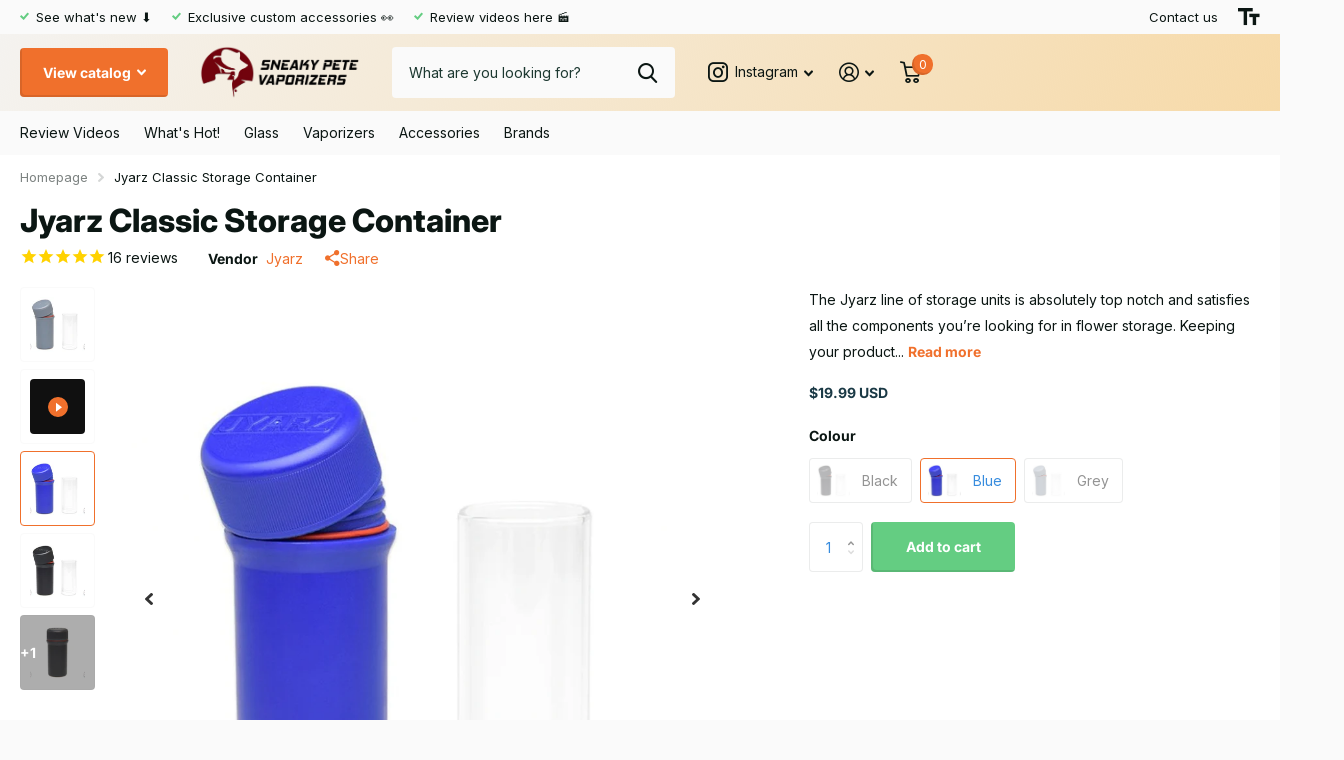

--- FILE ---
content_type: text/html; charset=utf-8
request_url: https://www.sneakypetestore.com/collections/jyarz/products/jyarz-classic
body_size: 21351
content:
<!doctype html>
<html lang="en" data-theme="xtra" dir="ltr" class="no-js  ">
	<head><meta charset="utf-8">
		<meta http-equiv="x-ua-compatible" content="ie=edge">
		<title>Jyarz Classic &ndash; Sneaky Pete Store</title><meta name="description" content="Jyarz are perfect for storing and transporting your herb, the unique TripleBlock design makes them airtight, meaning they&#39;re highly smell and water-proof."><meta name="theme-color" content="">
		<meta name="MobileOptimized" content="320">
		<meta name="HandheldFriendly" content="true">
		<meta name="viewport" content="width=device-width, initial-scale=1, minimum-scale=1, maximum-scale=5, viewport-fit=cover, shrink-to-fit=no">
		<meta name="format-detection" content="telephone=no">
		<meta name="msapplication-config" content="//www.sneakypetestore.com/cdn/shop/t/138/assets/browserconfig.xml?v=52024572095365081671744474799">
		<link rel="canonical" href="https://www.sneakypetestore.com/products/jyarz-classic">
		<link rel="preconnect" href="https://fonts.shopifycdn.com" crossorigin><link rel="preload" as="style" href="//www.sneakypetestore.com/cdn/shop/t/138/assets/screen.css?v=146819997796762515211744474869">
		<link rel="preload" as="style" href="//www.sneakypetestore.com/cdn/shop/t/138/assets/theme-xtra.css?v=83787356234667403861744474872">
		<link rel="preload" as="style" href="//www.sneakypetestore.com/cdn/shop/t/138/assets/screen-settings.css?v=44904718118656337231764683548">
		
		<link rel="preload" as="font" href="//www.sneakypetestore.com/cdn/fonts/inter/inter_n8.d15c916037fee1656886aab64725534609d62cc8.woff2" type="font/woff2" crossorigin>
    <link rel="preload" as="font" href="//www.sneakypetestore.com/cdn/fonts/inter/inter_n4.b2a3f24c19b4de56e8871f609e73ca7f6d2e2bb9.woff2" type="font/woff2" crossorigin>
		<link rel="preload" as="font" href="//www.sneakypetestore.com/cdn/shop/t/138/assets/xtra.woff2?v=8976947910206883911744474877" crossorigin>
		<link href="//www.sneakypetestore.com/cdn/shop/t/138/assets/screen.css?v=146819997796762515211744474869" rel="stylesheet" type="text/css" media="screen" />
		<link href="//www.sneakypetestore.com/cdn/shop/t/138/assets/theme-xtra.css?v=83787356234667403861744474872" rel="stylesheet" type="text/css" media="screen" />
		<link href="//www.sneakypetestore.com/cdn/shop/t/138/assets/screen-settings.css?v=44904718118656337231764683548" rel="stylesheet" type="text/css" media="screen" />
		<noscript><link rel="stylesheet" href="//www.sneakypetestore.com/cdn/shop/t/138/assets/async-menu.css?v=130949427629396350301744474792"></noscript><link href="//www.sneakypetestore.com/cdn/shop/t/138/assets/page-product.css?v=37329894213853036251744474862" rel="stylesheet" type="text/css" media="screen" />

<link rel="icon" href="//www.sneakypetestore.com/cdn/shop/files/Circle_Logo_Original_Size_fcb23764-70db-44db-9e69-4be5dc099194.png?crop=center&height=32&v=1613666917&width=32" type="image/png">
			<link rel="mask-icon" href="safari-pinned-tab.svg" color="#333333">
			<link rel="apple-touch-icon" href="apple-touch-icon.png"><link rel="manifest" href="//www.sneakypetestore.com/cdn/shop/t/138/assets/manifest.json?v=14351850551911166091744474859">
		<script>document.documentElement.classList.remove('no-js'); document.documentElement.classList.add('js');</script>
		<meta name="msapplication-config" content="//www.sneakypetestore.com/cdn/shop/t/138/assets/browserconfig.xml?v=52024572095365081671744474799">
<meta property="og:title" content="Jyarz Classic Storage Container">
<meta property="og:type" content="product">
<meta property="og:description" content="Jyarz are perfect for storing and transporting your herb, the unique TripleBlock design makes them airtight, meaning they&#39;re highly smell and water-proof.">
<meta property="og:site_name" content="Sneaky Pete Store">
<meta property="og:url" content="https://www.sneakypetestore.com/products/jyarz-classic">

  
  <meta property="product:price:amount" content="$19.99 USD">
  <meta property="og:price:amount" content="$19.99 USD">
  <meta property="og:price:currency" content="USD">
  <meta property="og:availability" content="instock" />

<meta property="og:image" content="//www.sneakypetestore.com/cdn/shop/products/3_dc8c09c2-a36f-4af7-b736-1e2e9c423b3d.jpg?crop=center&height=500&v=1639497804&width=600">

<meta name="twitter:title" content="Jyarz Classic Storage Container">
<meta name="twitter:description" content="Jyarz are perfect for storing and transporting your herb, the unique TripleBlock design makes them airtight, meaning they&#39;re highly smell and water-proof.">
<meta name="twitter:site" content="Sneaky Pete Store">

<meta property="twitter:image" content="//www.sneakypetestore.com/cdn/shop/products/3_dc8c09c2-a36f-4af7-b736-1e2e9c423b3d.jpg?crop=center&height=500&v=1639497804&width=600">
<script type="application/ld+json">
  [{
        "@context": "http://schema.org",
        "@type": "Product",
        "name": "Jyarz Classic Storage Container",
        "url": "https://www.sneakypetestore.com/products/jyarz-classic","brand": { "@type": "Brand", "name": "Jyarz" },"description": "The Jyarz line of storage units is absolutely top notch and satisfies all the components you’re looking for in flower storage. Keeping your product properly stored is paramount in ensuring vapour quality as UV light and moisture loss can result in damaged trichomes and less overall active material in your bud.   \nJyarz feature a three-layer solution to storage they call TripleBlock. The core layer is a borosilicate glass container that is surrounded in an exterior non-BPA plastic sleeve made entirely from recycled milk jug plastic. This provides the protection from light and elements necessary to keep your bud fresh.  \nEach Jyarz is rimmed with two Foodsafe latex gaskets that won’t add any taste to your flower and finally a top that screws in place to create an airtight seal.  \nThe Classic is one of the most popular choices for those who are looking for a Jyarz to satisfy a day’s out worth of sessions. Easy to fit in your pocket, the Classic will hold about 3g of flower without having to force it at all. \nJyarz are the ideal solution to flower storage as they keep it protected from UV, are airtight, and stored in materials that will never add odour to your flower.  Ensure you’re getting the best out of your bud by storing it in Jyarz. \n","image": "//www.sneakypetestore.com/cdn/shop/products/3_dc8c09c2-a36f-4af7-b736-1e2e9c423b3d.jpg?crop=center&height=500&v=1639497804&width=600","sku": "SPV0081","offers": {
          "@type": "Offer",
          "price": "19.99",
          "url": "https://www.sneakypetestore.com/products/jyarz-classic",
          "priceValidUntil": "2027-01-21",
          "priceCurrency": "USD",
            "availability": "https://schema.org/InStock",
            "inventoryLevel": "3"}
      },{
      "@context": "http://schema.org/",
      "@type": "Organization",
      "url": "https://www.sneakypetestore.com/products/jyarz-classic",
      "name": "Sneaky Pete Store",
      "legalName": "Sneaky Pete Store",
      "description": "Jyarz are perfect for storing and transporting your herb, the unique TripleBlock design makes them airtight, meaning they&#39;re highly smell and water-proof.","contactPoint": {
        "@type": "ContactPoint",
        "contactType": "Customer service",
        "telephone": ""
      },
      "address": {
        "@type": "PostalAddress",
        "streetAddress": "13383 108 Ave",
        "addressLocality": "Surrey",
        "postalCode": "v3t5t6",
        "addressCountry": "CANADA"
      }
    },
    {
      "@context": "http://schema.org",
      "@type": "WebSite",
      "url": "https://www.sneakypetestore.com/products/jyarz-classic",
      "name": "Sneaky Pete Store",
      "description": "Jyarz are perfect for storing and transporting your herb, the unique TripleBlock design makes them airtight, meaning they&#39;re highly smell and water-proof.",
      "author": [
        {
          "@type": "Organization",
          "url": "https://www.someoneyouknow.online",
          "name": "Someoneyouknow",
          "address": {
            "@type": "PostalAddress",
            "streetAddress": "Wilhelminaplein 25",
            "addressLocality": "Eindhoven",
            "addressRegion": "NB",
            "postalCode": "5611 HG",
            "addressCountry": "NL"
          }
        }
      ]
    }
  ]
</script>

		<script>window.performance && window.performance.mark && window.performance.mark('shopify.content_for_header.start');</script><meta id="shopify-digital-wallet" name="shopify-digital-wallet" content="/10087614/digital_wallets/dialog">
<link rel="alternate" type="application/json+oembed" href="https://www.sneakypetestore.com/products/jyarz-classic.oembed">
<script async="async" src="/checkouts/internal/preloads.js?locale=en-US"></script>
<script id="shopify-features" type="application/json">{"accessToken":"e6a352d8b39686a7264b317d769347ce","betas":["rich-media-storefront-analytics"],"domain":"www.sneakypetestore.com","predictiveSearch":true,"shopId":10087614,"locale":"en"}</script>
<script>var Shopify = Shopify || {};
Shopify.shop = "sneakypetestore-com.myshopify.com";
Shopify.locale = "en";
Shopify.currency = {"active":"USD","rate":"1.0"};
Shopify.country = "US";
Shopify.theme = {"name":"Xtra Pete Apr 14\/25","id":138689904721,"schema_name":"Xtra","schema_version":"4.2.0","theme_store_id":411,"role":"main"};
Shopify.theme.handle = "null";
Shopify.theme.style = {"id":null,"handle":null};
Shopify.cdnHost = "www.sneakypetestore.com/cdn";
Shopify.routes = Shopify.routes || {};
Shopify.routes.root = "/";</script>
<script type="module">!function(o){(o.Shopify=o.Shopify||{}).modules=!0}(window);</script>
<script>!function(o){function n(){var o=[];function n(){o.push(Array.prototype.slice.apply(arguments))}return n.q=o,n}var t=o.Shopify=o.Shopify||{};t.loadFeatures=n(),t.autoloadFeatures=n()}(window);</script>
<script id="shop-js-analytics" type="application/json">{"pageType":"product"}</script>
<script defer="defer" async type="module" src="//www.sneakypetestore.com/cdn/shopifycloud/shop-js/modules/v2/client.init-shop-cart-sync_BdyHc3Nr.en.esm.js"></script>
<script defer="defer" async type="module" src="//www.sneakypetestore.com/cdn/shopifycloud/shop-js/modules/v2/chunk.common_Daul8nwZ.esm.js"></script>
<script type="module">
  await import("//www.sneakypetestore.com/cdn/shopifycloud/shop-js/modules/v2/client.init-shop-cart-sync_BdyHc3Nr.en.esm.js");
await import("//www.sneakypetestore.com/cdn/shopifycloud/shop-js/modules/v2/chunk.common_Daul8nwZ.esm.js");

  window.Shopify.SignInWithShop?.initShopCartSync?.({"fedCMEnabled":true,"windoidEnabled":true});

</script>
<script>(function() {
  var isLoaded = false;
  function asyncLoad() {
    if (isLoaded) return;
    isLoaded = true;
    var urls = ["https:\/\/formbuilder.hulkapps.com\/skeletopapp.js?shop=sneakypetestore-com.myshopify.com","https:\/\/static.klaviyo.com\/onsite\/js\/N7kxVB\/klaviyo.js?company_id=N7kxVB\u0026shop=sneakypetestore-com.myshopify.com","https:\/\/cdn-app.cart-bot.net\/public\/js\/append.js?shop=sneakypetestore-com.myshopify.com","https:\/\/light.spicegems.org\/0\/js\/scripttags\/sneakypetestore-com\/country_redirect_b16af8cfb4fc0867291b61bdecae0057.min.js?v=19\u0026shop=sneakypetestore-com.myshopify.com"];
    for (var i = 0; i < urls.length; i++) {
      var s = document.createElement('script');
      s.type = 'text/javascript';
      s.async = true;
      s.src = urls[i];
      var x = document.getElementsByTagName('script')[0];
      x.parentNode.insertBefore(s, x);
    }
  };
  if(window.attachEvent) {
    window.attachEvent('onload', asyncLoad);
  } else {
    window.addEventListener('load', asyncLoad, false);
  }
})();</script>
<script id="__st">var __st={"a":10087614,"offset":-28800,"reqid":"8abcd486-e53c-4b9b-939a-ff81405c6bc6-1768979705","pageurl":"www.sneakypetestore.com\/collections\/jyarz\/products\/jyarz-classic","u":"7f98a1b960ae","p":"product","rtyp":"product","rid":218742292486};</script>
<script>window.ShopifyPaypalV4VisibilityTracking = true;</script>
<script id="captcha-bootstrap">!function(){'use strict';const t='contact',e='account',n='new_comment',o=[[t,t],['blogs',n],['comments',n],[t,'customer']],c=[[e,'customer_login'],[e,'guest_login'],[e,'recover_customer_password'],[e,'create_customer']],r=t=>t.map((([t,e])=>`form[action*='/${t}']:not([data-nocaptcha='true']) input[name='form_type'][value='${e}']`)).join(','),a=t=>()=>t?[...document.querySelectorAll(t)].map((t=>t.form)):[];function s(){const t=[...o],e=r(t);return a(e)}const i='password',u='form_key',d=['recaptcha-v3-token','g-recaptcha-response','h-captcha-response',i],f=()=>{try{return window.sessionStorage}catch{return}},m='__shopify_v',_=t=>t.elements[u];function p(t,e,n=!1){try{const o=window.sessionStorage,c=JSON.parse(o.getItem(e)),{data:r}=function(t){const{data:e,action:n}=t;return t[m]||n?{data:e,action:n}:{data:t,action:n}}(c);for(const[e,n]of Object.entries(r))t.elements[e]&&(t.elements[e].value=n);n&&o.removeItem(e)}catch(o){console.error('form repopulation failed',{error:o})}}const l='form_type',E='cptcha';function T(t){t.dataset[E]=!0}const w=window,h=w.document,L='Shopify',v='ce_forms',y='captcha';let A=!1;((t,e)=>{const n=(g='f06e6c50-85a8-45c8-87d0-21a2b65856fe',I='https://cdn.shopify.com/shopifycloud/storefront-forms-hcaptcha/ce_storefront_forms_captcha_hcaptcha.v1.5.2.iife.js',D={infoText:'Protected by hCaptcha',privacyText:'Privacy',termsText:'Terms'},(t,e,n)=>{const o=w[L][v],c=o.bindForm;if(c)return c(t,g,e,D).then(n);var r;o.q.push([[t,g,e,D],n]),r=I,A||(h.body.append(Object.assign(h.createElement('script'),{id:'captcha-provider',async:!0,src:r})),A=!0)});var g,I,D;w[L]=w[L]||{},w[L][v]=w[L][v]||{},w[L][v].q=[],w[L][y]=w[L][y]||{},w[L][y].protect=function(t,e){n(t,void 0,e),T(t)},Object.freeze(w[L][y]),function(t,e,n,w,h,L){const[v,y,A,g]=function(t,e,n){const i=e?o:[],u=t?c:[],d=[...i,...u],f=r(d),m=r(i),_=r(d.filter((([t,e])=>n.includes(e))));return[a(f),a(m),a(_),s()]}(w,h,L),I=t=>{const e=t.target;return e instanceof HTMLFormElement?e:e&&e.form},D=t=>v().includes(t);t.addEventListener('submit',(t=>{const e=I(t);if(!e)return;const n=D(e)&&!e.dataset.hcaptchaBound&&!e.dataset.recaptchaBound,o=_(e),c=g().includes(e)&&(!o||!o.value);(n||c)&&t.preventDefault(),c&&!n&&(function(t){try{if(!f())return;!function(t){const e=f();if(!e)return;const n=_(t);if(!n)return;const o=n.value;o&&e.removeItem(o)}(t);const e=Array.from(Array(32),(()=>Math.random().toString(36)[2])).join('');!function(t,e){_(t)||t.append(Object.assign(document.createElement('input'),{type:'hidden',name:u})),t.elements[u].value=e}(t,e),function(t,e){const n=f();if(!n)return;const o=[...t.querySelectorAll(`input[type='${i}']`)].map((({name:t})=>t)),c=[...d,...o],r={};for(const[a,s]of new FormData(t).entries())c.includes(a)||(r[a]=s);n.setItem(e,JSON.stringify({[m]:1,action:t.action,data:r}))}(t,e)}catch(e){console.error('failed to persist form',e)}}(e),e.submit())}));const S=(t,e)=>{t&&!t.dataset[E]&&(n(t,e.some((e=>e===t))),T(t))};for(const o of['focusin','change'])t.addEventListener(o,(t=>{const e=I(t);D(e)&&S(e,y())}));const B=e.get('form_key'),M=e.get(l),P=B&&M;t.addEventListener('DOMContentLoaded',(()=>{const t=y();if(P)for(const e of t)e.elements[l].value===M&&p(e,B);[...new Set([...A(),...v().filter((t=>'true'===t.dataset.shopifyCaptcha))])].forEach((e=>S(e,t)))}))}(h,new URLSearchParams(w.location.search),n,t,e,['guest_login'])})(!0,!0)}();</script>
<script integrity="sha256-4kQ18oKyAcykRKYeNunJcIwy7WH5gtpwJnB7kiuLZ1E=" data-source-attribution="shopify.loadfeatures" defer="defer" src="//www.sneakypetestore.com/cdn/shopifycloud/storefront/assets/storefront/load_feature-a0a9edcb.js" crossorigin="anonymous"></script>
<script data-source-attribution="shopify.dynamic_checkout.dynamic.init">var Shopify=Shopify||{};Shopify.PaymentButton=Shopify.PaymentButton||{isStorefrontPortableWallets:!0,init:function(){window.Shopify.PaymentButton.init=function(){};var t=document.createElement("script");t.src="https://www.sneakypetestore.com/cdn/shopifycloud/portable-wallets/latest/portable-wallets.en.js",t.type="module",document.head.appendChild(t)}};
</script>
<script data-source-attribution="shopify.dynamic_checkout.buyer_consent">
  function portableWalletsHideBuyerConsent(e){var t=document.getElementById("shopify-buyer-consent"),n=document.getElementById("shopify-subscription-policy-button");t&&n&&(t.classList.add("hidden"),t.setAttribute("aria-hidden","true"),n.removeEventListener("click",e))}function portableWalletsShowBuyerConsent(e){var t=document.getElementById("shopify-buyer-consent"),n=document.getElementById("shopify-subscription-policy-button");t&&n&&(t.classList.remove("hidden"),t.removeAttribute("aria-hidden"),n.addEventListener("click",e))}window.Shopify?.PaymentButton&&(window.Shopify.PaymentButton.hideBuyerConsent=portableWalletsHideBuyerConsent,window.Shopify.PaymentButton.showBuyerConsent=portableWalletsShowBuyerConsent);
</script>
<script data-source-attribution="shopify.dynamic_checkout.cart.bootstrap">document.addEventListener("DOMContentLoaded",(function(){function t(){return document.querySelector("shopify-accelerated-checkout-cart, shopify-accelerated-checkout")}if(t())Shopify.PaymentButton.init();else{new MutationObserver((function(e,n){t()&&(Shopify.PaymentButton.init(),n.disconnect())})).observe(document.body,{childList:!0,subtree:!0})}}));
</script>

<script>window.performance && window.performance.mark && window.performance.mark('shopify.content_for_header.end');</script>
		
	<!-- BEGIN app block: shopify://apps/klaviyo-email-marketing-sms/blocks/klaviyo-onsite-embed/2632fe16-c075-4321-a88b-50b567f42507 -->












  <script async src="https://static.klaviyo.com/onsite/js/N7kxVB/klaviyo.js?company_id=N7kxVB"></script>
  <script>!function(){if(!window.klaviyo){window._klOnsite=window._klOnsite||[];try{window.klaviyo=new Proxy({},{get:function(n,i){return"push"===i?function(){var n;(n=window._klOnsite).push.apply(n,arguments)}:function(){for(var n=arguments.length,o=new Array(n),w=0;w<n;w++)o[w]=arguments[w];var t="function"==typeof o[o.length-1]?o.pop():void 0,e=new Promise((function(n){window._klOnsite.push([i].concat(o,[function(i){t&&t(i),n(i)}]))}));return e}}})}catch(n){window.klaviyo=window.klaviyo||[],window.klaviyo.push=function(){var n;(n=window._klOnsite).push.apply(n,arguments)}}}}();</script>

  
    <script id="viewed_product">
      if (item == null) {
        var _learnq = _learnq || [];

        var MetafieldReviews = null
        var MetafieldYotpoRating = null
        var MetafieldYotpoCount = null
        var MetafieldLooxRating = null
        var MetafieldLooxCount = null
        var okendoProduct = null
        var okendoProductReviewCount = null
        var okendoProductReviewAverageValue = null
        try {
          // The following fields are used for Customer Hub recently viewed in order to add reviews.
          // This information is not part of __kla_viewed. Instead, it is part of __kla_viewed_reviewed_items
          MetafieldReviews = {"rating":{"scale_min":"1.0","scale_max":"5.0","value":"4.875"},"rating_count":16};
          MetafieldYotpoRating = null
          MetafieldYotpoCount = null
          MetafieldLooxRating = null
          MetafieldLooxCount = null

          okendoProduct = null
          // If the okendo metafield is not legacy, it will error, which then requires the new json formatted data
          if (okendoProduct && 'error' in okendoProduct) {
            okendoProduct = null
          }
          okendoProductReviewCount = okendoProduct ? okendoProduct.reviewCount : null
          okendoProductReviewAverageValue = okendoProduct ? okendoProduct.reviewAverageValue : null
        } catch (error) {
          console.error('Error in Klaviyo onsite reviews tracking:', error);
        }

        var item = {
          Name: "Jyarz Classic Storage Container",
          ProductID: 218742292486,
          Categories: ["All Accessories","All Vaporizer Brands","Everything","Jyarz Storage Containers","SPV5 ELIGIBLE PRODUCTS","Vaporizer Accessories"],
          ImageURL: "https://www.sneakypetestore.com/cdn/shop/products/3_dc8c09c2-a36f-4af7-b736-1e2e9c423b3d_grande.jpg?v=1639497804",
          URL: "https://www.sneakypetestore.com/products/jyarz-classic",
          Brand: "Jyarz",
          Price: "$19.99 USD",
          Value: "19.99",
          CompareAtPrice: "$0.00 USD"
        };
        _learnq.push(['track', 'Viewed Product', item]);
        _learnq.push(['trackViewedItem', {
          Title: item.Name,
          ItemId: item.ProductID,
          Categories: item.Categories,
          ImageUrl: item.ImageURL,
          Url: item.URL,
          Metadata: {
            Brand: item.Brand,
            Price: item.Price,
            Value: item.Value,
            CompareAtPrice: item.CompareAtPrice
          },
          metafields:{
            reviews: MetafieldReviews,
            yotpo:{
              rating: MetafieldYotpoRating,
              count: MetafieldYotpoCount,
            },
            loox:{
              rating: MetafieldLooxRating,
              count: MetafieldLooxCount,
            },
            okendo: {
              rating: okendoProductReviewAverageValue,
              count: okendoProductReviewCount,
            }
          }
        }]);
      }
    </script>
  




  <script>
    window.klaviyoReviewsProductDesignMode = false
  </script>







<!-- END app block --><link href="https://monorail-edge.shopifysvc.com" rel="dns-prefetch">
<script>(function(){if ("sendBeacon" in navigator && "performance" in window) {try {var session_token_from_headers = performance.getEntriesByType('navigation')[0].serverTiming.find(x => x.name == '_s').description;} catch {var session_token_from_headers = undefined;}var session_cookie_matches = document.cookie.match(/_shopify_s=([^;]*)/);var session_token_from_cookie = session_cookie_matches && session_cookie_matches.length === 2 ? session_cookie_matches[1] : "";var session_token = session_token_from_headers || session_token_from_cookie || "";function handle_abandonment_event(e) {var entries = performance.getEntries().filter(function(entry) {return /monorail-edge.shopifysvc.com/.test(entry.name);});if (!window.abandonment_tracked && entries.length === 0) {window.abandonment_tracked = true;var currentMs = Date.now();var navigation_start = performance.timing.navigationStart;var payload = {shop_id: 10087614,url: window.location.href,navigation_start,duration: currentMs - navigation_start,session_token,page_type: "product"};window.navigator.sendBeacon("https://monorail-edge.shopifysvc.com/v1/produce", JSON.stringify({schema_id: "online_store_buyer_site_abandonment/1.1",payload: payload,metadata: {event_created_at_ms: currentMs,event_sent_at_ms: currentMs}}));}}window.addEventListener('pagehide', handle_abandonment_event);}}());</script>
<script id="web-pixels-manager-setup">(function e(e,d,r,n,o){if(void 0===o&&(o={}),!Boolean(null===(a=null===(i=window.Shopify)||void 0===i?void 0:i.analytics)||void 0===a?void 0:a.replayQueue)){var i,a;window.Shopify=window.Shopify||{};var t=window.Shopify;t.analytics=t.analytics||{};var s=t.analytics;s.replayQueue=[],s.publish=function(e,d,r){return s.replayQueue.push([e,d,r]),!0};try{self.performance.mark("wpm:start")}catch(e){}var l=function(){var e={modern:/Edge?\/(1{2}[4-9]|1[2-9]\d|[2-9]\d{2}|\d{4,})\.\d+(\.\d+|)|Firefox\/(1{2}[4-9]|1[2-9]\d|[2-9]\d{2}|\d{4,})\.\d+(\.\d+|)|Chrom(ium|e)\/(9{2}|\d{3,})\.\d+(\.\d+|)|(Maci|X1{2}).+ Version\/(15\.\d+|(1[6-9]|[2-9]\d|\d{3,})\.\d+)([,.]\d+|)( \(\w+\)|)( Mobile\/\w+|) Safari\/|Chrome.+OPR\/(9{2}|\d{3,})\.\d+\.\d+|(CPU[ +]OS|iPhone[ +]OS|CPU[ +]iPhone|CPU IPhone OS|CPU iPad OS)[ +]+(15[._]\d+|(1[6-9]|[2-9]\d|\d{3,})[._]\d+)([._]\d+|)|Android:?[ /-](13[3-9]|1[4-9]\d|[2-9]\d{2}|\d{4,})(\.\d+|)(\.\d+|)|Android.+Firefox\/(13[5-9]|1[4-9]\d|[2-9]\d{2}|\d{4,})\.\d+(\.\d+|)|Android.+Chrom(ium|e)\/(13[3-9]|1[4-9]\d|[2-9]\d{2}|\d{4,})\.\d+(\.\d+|)|SamsungBrowser\/([2-9]\d|\d{3,})\.\d+/,legacy:/Edge?\/(1[6-9]|[2-9]\d|\d{3,})\.\d+(\.\d+|)|Firefox\/(5[4-9]|[6-9]\d|\d{3,})\.\d+(\.\d+|)|Chrom(ium|e)\/(5[1-9]|[6-9]\d|\d{3,})\.\d+(\.\d+|)([\d.]+$|.*Safari\/(?![\d.]+ Edge\/[\d.]+$))|(Maci|X1{2}).+ Version\/(10\.\d+|(1[1-9]|[2-9]\d|\d{3,})\.\d+)([,.]\d+|)( \(\w+\)|)( Mobile\/\w+|) Safari\/|Chrome.+OPR\/(3[89]|[4-9]\d|\d{3,})\.\d+\.\d+|(CPU[ +]OS|iPhone[ +]OS|CPU[ +]iPhone|CPU IPhone OS|CPU iPad OS)[ +]+(10[._]\d+|(1[1-9]|[2-9]\d|\d{3,})[._]\d+)([._]\d+|)|Android:?[ /-](13[3-9]|1[4-9]\d|[2-9]\d{2}|\d{4,})(\.\d+|)(\.\d+|)|Mobile Safari.+OPR\/([89]\d|\d{3,})\.\d+\.\d+|Android.+Firefox\/(13[5-9]|1[4-9]\d|[2-9]\d{2}|\d{4,})\.\d+(\.\d+|)|Android.+Chrom(ium|e)\/(13[3-9]|1[4-9]\d|[2-9]\d{2}|\d{4,})\.\d+(\.\d+|)|Android.+(UC? ?Browser|UCWEB|U3)[ /]?(15\.([5-9]|\d{2,})|(1[6-9]|[2-9]\d|\d{3,})\.\d+)\.\d+|SamsungBrowser\/(5\.\d+|([6-9]|\d{2,})\.\d+)|Android.+MQ{2}Browser\/(14(\.(9|\d{2,})|)|(1[5-9]|[2-9]\d|\d{3,})(\.\d+|))(\.\d+|)|K[Aa][Ii]OS\/(3\.\d+|([4-9]|\d{2,})\.\d+)(\.\d+|)/},d=e.modern,r=e.legacy,n=navigator.userAgent;return n.match(d)?"modern":n.match(r)?"legacy":"unknown"}(),u="modern"===l?"modern":"legacy",c=(null!=n?n:{modern:"",legacy:""})[u],f=function(e){return[e.baseUrl,"/wpm","/b",e.hashVersion,"modern"===e.buildTarget?"m":"l",".js"].join("")}({baseUrl:d,hashVersion:r,buildTarget:u}),m=function(e){var d=e.version,r=e.bundleTarget,n=e.surface,o=e.pageUrl,i=e.monorailEndpoint;return{emit:function(e){var a=e.status,t=e.errorMsg,s=(new Date).getTime(),l=JSON.stringify({metadata:{event_sent_at_ms:s},events:[{schema_id:"web_pixels_manager_load/3.1",payload:{version:d,bundle_target:r,page_url:o,status:a,surface:n,error_msg:t},metadata:{event_created_at_ms:s}}]});if(!i)return console&&console.warn&&console.warn("[Web Pixels Manager] No Monorail endpoint provided, skipping logging."),!1;try{return self.navigator.sendBeacon.bind(self.navigator)(i,l)}catch(e){}var u=new XMLHttpRequest;try{return u.open("POST",i,!0),u.setRequestHeader("Content-Type","text/plain"),u.send(l),!0}catch(e){return console&&console.warn&&console.warn("[Web Pixels Manager] Got an unhandled error while logging to Monorail."),!1}}}}({version:r,bundleTarget:l,surface:e.surface,pageUrl:self.location.href,monorailEndpoint:e.monorailEndpoint});try{o.browserTarget=l,function(e){var d=e.src,r=e.async,n=void 0===r||r,o=e.onload,i=e.onerror,a=e.sri,t=e.scriptDataAttributes,s=void 0===t?{}:t,l=document.createElement("script"),u=document.querySelector("head"),c=document.querySelector("body");if(l.async=n,l.src=d,a&&(l.integrity=a,l.crossOrigin="anonymous"),s)for(var f in s)if(Object.prototype.hasOwnProperty.call(s,f))try{l.dataset[f]=s[f]}catch(e){}if(o&&l.addEventListener("load",o),i&&l.addEventListener("error",i),u)u.appendChild(l);else{if(!c)throw new Error("Did not find a head or body element to append the script");c.appendChild(l)}}({src:f,async:!0,onload:function(){if(!function(){var e,d;return Boolean(null===(d=null===(e=window.Shopify)||void 0===e?void 0:e.analytics)||void 0===d?void 0:d.initialized)}()){var d=window.webPixelsManager.init(e)||void 0;if(d){var r=window.Shopify.analytics;r.replayQueue.forEach((function(e){var r=e[0],n=e[1],o=e[2];d.publishCustomEvent(r,n,o)})),r.replayQueue=[],r.publish=d.publishCustomEvent,r.visitor=d.visitor,r.initialized=!0}}},onerror:function(){return m.emit({status:"failed",errorMsg:"".concat(f," has failed to load")})},sri:function(e){var d=/^sha384-[A-Za-z0-9+/=]+$/;return"string"==typeof e&&d.test(e)}(c)?c:"",scriptDataAttributes:o}),m.emit({status:"loading"})}catch(e){m.emit({status:"failed",errorMsg:(null==e?void 0:e.message)||"Unknown error"})}}})({shopId: 10087614,storefrontBaseUrl: "https://www.sneakypetestore.com",extensionsBaseUrl: "https://extensions.shopifycdn.com/cdn/shopifycloud/web-pixels-manager",monorailEndpoint: "https://monorail-edge.shopifysvc.com/unstable/produce_batch",surface: "storefront-renderer",enabledBetaFlags: ["2dca8a86"],webPixelsConfigList: [{"id":"2961506385","configuration":"{\"accountID\":\"N7kxVB\",\"webPixelConfig\":\"eyJlbmFibGVBZGRlZFRvQ2FydEV2ZW50cyI6IHRydWV9\"}","eventPayloadVersion":"v1","runtimeContext":"STRICT","scriptVersion":"524f6c1ee37bacdca7657a665bdca589","type":"APP","apiClientId":123074,"privacyPurposes":["ANALYTICS","MARKETING"],"dataSharingAdjustments":{"protectedCustomerApprovalScopes":["read_customer_address","read_customer_email","read_customer_name","read_customer_personal_data","read_customer_phone"]}},{"id":"shopify-app-pixel","configuration":"{}","eventPayloadVersion":"v1","runtimeContext":"STRICT","scriptVersion":"0450","apiClientId":"shopify-pixel","type":"APP","privacyPurposes":["ANALYTICS","MARKETING"]},{"id":"shopify-custom-pixel","eventPayloadVersion":"v1","runtimeContext":"LAX","scriptVersion":"0450","apiClientId":"shopify-pixel","type":"CUSTOM","privacyPurposes":["ANALYTICS","MARKETING"]}],isMerchantRequest: false,initData: {"shop":{"name":"Sneaky Pete Store","paymentSettings":{"currencyCode":"USD"},"myshopifyDomain":"sneakypetestore-com.myshopify.com","countryCode":"CA","storefrontUrl":"https:\/\/www.sneakypetestore.com"},"customer":null,"cart":null,"checkout":null,"productVariants":[{"price":{"amount":19.99,"currencyCode":"USD"},"product":{"title":"Jyarz Classic Storage Container","vendor":"Jyarz","id":"218742292486","untranslatedTitle":"Jyarz Classic Storage Container","url":"\/products\/jyarz-classic","type":"Accessories"},"id":"1278601297926","image":{"src":"\/\/www.sneakypetestore.com\/cdn\/shop\/products\/1_771ad65e-0f8f-41f5-846a-9bf6fbea6b62.jpg?v=1744675415"},"sku":"SPV0083","title":"Black","untranslatedTitle":"Black"},{"price":{"amount":19.99,"currencyCode":"USD"},"product":{"title":"Jyarz Classic Storage Container","vendor":"Jyarz","id":"218742292486","untranslatedTitle":"Jyarz Classic Storage Container","url":"\/products\/jyarz-classic","type":"Accessories"},"id":"1278601232390","image":{"src":"\/\/www.sneakypetestore.com\/cdn\/shop\/products\/2_c882c571-6713-4242-b463-772076324193.jpg?v=1744675415"},"sku":"SPV0081","title":"Blue","untranslatedTitle":"Blue"},{"price":{"amount":19.99,"currencyCode":"USD"},"product":{"title":"Jyarz Classic Storage Container","vendor":"Jyarz","id":"218742292486","untranslatedTitle":"Jyarz Classic Storage Container","url":"\/products\/jyarz-classic","type":"Accessories"},"id":"39667482263633","image":{"src":"\/\/www.sneakypetestore.com\/cdn\/shop\/products\/3_dc8c09c2-a36f-4af7-b736-1e2e9c423b3d.jpg?v=1639497804"},"sku":"SPV0863","title":"Grey","untranslatedTitle":"Grey"}],"purchasingCompany":null},},"https://www.sneakypetestore.com/cdn","fcfee988w5aeb613cpc8e4bc33m6693e112",{"modern":"","legacy":""},{"shopId":"10087614","storefrontBaseUrl":"https:\/\/www.sneakypetestore.com","extensionBaseUrl":"https:\/\/extensions.shopifycdn.com\/cdn\/shopifycloud\/web-pixels-manager","surface":"storefront-renderer","enabledBetaFlags":"[\"2dca8a86\"]","isMerchantRequest":"false","hashVersion":"fcfee988w5aeb613cpc8e4bc33m6693e112","publish":"custom","events":"[[\"page_viewed\",{}],[\"product_viewed\",{\"productVariant\":{\"price\":{\"amount\":19.99,\"currencyCode\":\"USD\"},\"product\":{\"title\":\"Jyarz Classic Storage Container\",\"vendor\":\"Jyarz\",\"id\":\"218742292486\",\"untranslatedTitle\":\"Jyarz Classic Storage Container\",\"url\":\"\/products\/jyarz-classic\",\"type\":\"Accessories\"},\"id\":\"1278601232390\",\"image\":{\"src\":\"\/\/www.sneakypetestore.com\/cdn\/shop\/products\/2_c882c571-6713-4242-b463-772076324193.jpg?v=1744675415\"},\"sku\":\"SPV0081\",\"title\":\"Blue\",\"untranslatedTitle\":\"Blue\"}}]]"});</script><script>
  window.ShopifyAnalytics = window.ShopifyAnalytics || {};
  window.ShopifyAnalytics.meta = window.ShopifyAnalytics.meta || {};
  window.ShopifyAnalytics.meta.currency = 'USD';
  var meta = {"product":{"id":218742292486,"gid":"gid:\/\/shopify\/Product\/218742292486","vendor":"Jyarz","type":"Accessories","handle":"jyarz-classic","variants":[{"id":1278601297926,"price":1999,"name":"Jyarz Classic Storage Container - Black","public_title":"Black","sku":"SPV0083"},{"id":1278601232390,"price":1999,"name":"Jyarz Classic Storage Container - Blue","public_title":"Blue","sku":"SPV0081"},{"id":39667482263633,"price":1999,"name":"Jyarz Classic Storage Container - Grey","public_title":"Grey","sku":"SPV0863"}],"remote":false},"page":{"pageType":"product","resourceType":"product","resourceId":218742292486,"requestId":"8abcd486-e53c-4b9b-939a-ff81405c6bc6-1768979705"}};
  for (var attr in meta) {
    window.ShopifyAnalytics.meta[attr] = meta[attr];
  }
</script>
<script class="analytics">
  (function () {
    var customDocumentWrite = function(content) {
      var jquery = null;

      if (window.jQuery) {
        jquery = window.jQuery;
      } else if (window.Checkout && window.Checkout.$) {
        jquery = window.Checkout.$;
      }

      if (jquery) {
        jquery('body').append(content);
      }
    };

    var hasLoggedConversion = function(token) {
      if (token) {
        return document.cookie.indexOf('loggedConversion=' + token) !== -1;
      }
      return false;
    }

    var setCookieIfConversion = function(token) {
      if (token) {
        var twoMonthsFromNow = new Date(Date.now());
        twoMonthsFromNow.setMonth(twoMonthsFromNow.getMonth() + 2);

        document.cookie = 'loggedConversion=' + token + '; expires=' + twoMonthsFromNow;
      }
    }

    var trekkie = window.ShopifyAnalytics.lib = window.trekkie = window.trekkie || [];
    if (trekkie.integrations) {
      return;
    }
    trekkie.methods = [
      'identify',
      'page',
      'ready',
      'track',
      'trackForm',
      'trackLink'
    ];
    trekkie.factory = function(method) {
      return function() {
        var args = Array.prototype.slice.call(arguments);
        args.unshift(method);
        trekkie.push(args);
        return trekkie;
      };
    };
    for (var i = 0; i < trekkie.methods.length; i++) {
      var key = trekkie.methods[i];
      trekkie[key] = trekkie.factory(key);
    }
    trekkie.load = function(config) {
      trekkie.config = config || {};
      trekkie.config.initialDocumentCookie = document.cookie;
      var first = document.getElementsByTagName('script')[0];
      var script = document.createElement('script');
      script.type = 'text/javascript';
      script.onerror = function(e) {
        var scriptFallback = document.createElement('script');
        scriptFallback.type = 'text/javascript';
        scriptFallback.onerror = function(error) {
                var Monorail = {
      produce: function produce(monorailDomain, schemaId, payload) {
        var currentMs = new Date().getTime();
        var event = {
          schema_id: schemaId,
          payload: payload,
          metadata: {
            event_created_at_ms: currentMs,
            event_sent_at_ms: currentMs
          }
        };
        return Monorail.sendRequest("https://" + monorailDomain + "/v1/produce", JSON.stringify(event));
      },
      sendRequest: function sendRequest(endpointUrl, payload) {
        // Try the sendBeacon API
        if (window && window.navigator && typeof window.navigator.sendBeacon === 'function' && typeof window.Blob === 'function' && !Monorail.isIos12()) {
          var blobData = new window.Blob([payload], {
            type: 'text/plain'
          });

          if (window.navigator.sendBeacon(endpointUrl, blobData)) {
            return true;
          } // sendBeacon was not successful

        } // XHR beacon

        var xhr = new XMLHttpRequest();

        try {
          xhr.open('POST', endpointUrl);
          xhr.setRequestHeader('Content-Type', 'text/plain');
          xhr.send(payload);
        } catch (e) {
          console.log(e);
        }

        return false;
      },
      isIos12: function isIos12() {
        return window.navigator.userAgent.lastIndexOf('iPhone; CPU iPhone OS 12_') !== -1 || window.navigator.userAgent.lastIndexOf('iPad; CPU OS 12_') !== -1;
      }
    };
    Monorail.produce('monorail-edge.shopifysvc.com',
      'trekkie_storefront_load_errors/1.1',
      {shop_id: 10087614,
      theme_id: 138689904721,
      app_name: "storefront",
      context_url: window.location.href,
      source_url: "//www.sneakypetestore.com/cdn/s/trekkie.storefront.cd680fe47e6c39ca5d5df5f0a32d569bc48c0f27.min.js"});

        };
        scriptFallback.async = true;
        scriptFallback.src = '//www.sneakypetestore.com/cdn/s/trekkie.storefront.cd680fe47e6c39ca5d5df5f0a32d569bc48c0f27.min.js';
        first.parentNode.insertBefore(scriptFallback, first);
      };
      script.async = true;
      script.src = '//www.sneakypetestore.com/cdn/s/trekkie.storefront.cd680fe47e6c39ca5d5df5f0a32d569bc48c0f27.min.js';
      first.parentNode.insertBefore(script, first);
    };
    trekkie.load(
      {"Trekkie":{"appName":"storefront","development":false,"defaultAttributes":{"shopId":10087614,"isMerchantRequest":null,"themeId":138689904721,"themeCityHash":"1083167926724627976","contentLanguage":"en","currency":"USD","eventMetadataId":"8d4fce8e-6a98-4595-815e-8e2f479ba917"},"isServerSideCookieWritingEnabled":true,"monorailRegion":"shop_domain","enabledBetaFlags":["65f19447"]},"Session Attribution":{},"S2S":{"facebookCapiEnabled":false,"source":"trekkie-storefront-renderer","apiClientId":580111}}
    );

    var loaded = false;
    trekkie.ready(function() {
      if (loaded) return;
      loaded = true;

      window.ShopifyAnalytics.lib = window.trekkie;

      var originalDocumentWrite = document.write;
      document.write = customDocumentWrite;
      try { window.ShopifyAnalytics.merchantGoogleAnalytics.call(this); } catch(error) {};
      document.write = originalDocumentWrite;

      window.ShopifyAnalytics.lib.page(null,{"pageType":"product","resourceType":"product","resourceId":218742292486,"requestId":"8abcd486-e53c-4b9b-939a-ff81405c6bc6-1768979705","shopifyEmitted":true});

      var match = window.location.pathname.match(/checkouts\/(.+)\/(thank_you|post_purchase)/)
      var token = match? match[1]: undefined;
      if (!hasLoggedConversion(token)) {
        setCookieIfConversion(token);
        window.ShopifyAnalytics.lib.track("Viewed Product",{"currency":"USD","variantId":1278601297926,"productId":218742292486,"productGid":"gid:\/\/shopify\/Product\/218742292486","name":"Jyarz Classic Storage Container - Black","price":"19.99","sku":"SPV0083","brand":"Jyarz","variant":"Black","category":"Accessories","nonInteraction":true,"remote":false},undefined,undefined,{"shopifyEmitted":true});
      window.ShopifyAnalytics.lib.track("monorail:\/\/trekkie_storefront_viewed_product\/1.1",{"currency":"USD","variantId":1278601297926,"productId":218742292486,"productGid":"gid:\/\/shopify\/Product\/218742292486","name":"Jyarz Classic Storage Container - Black","price":"19.99","sku":"SPV0083","brand":"Jyarz","variant":"Black","category":"Accessories","nonInteraction":true,"remote":false,"referer":"https:\/\/www.sneakypetestore.com\/collections\/jyarz\/products\/jyarz-classic"});
      }
    });


        var eventsListenerScript = document.createElement('script');
        eventsListenerScript.async = true;
        eventsListenerScript.src = "//www.sneakypetestore.com/cdn/shopifycloud/storefront/assets/shop_events_listener-3da45d37.js";
        document.getElementsByTagName('head')[0].appendChild(eventsListenerScript);

})();</script>
  <script>
  if (!window.ga || (window.ga && typeof window.ga !== 'function')) {
    window.ga = function ga() {
      (window.ga.q = window.ga.q || []).push(arguments);
      if (window.Shopify && window.Shopify.analytics && typeof window.Shopify.analytics.publish === 'function') {
        window.Shopify.analytics.publish("ga_stub_called", {}, {sendTo: "google_osp_migration"});
      }
      console.error("Shopify's Google Analytics stub called with:", Array.from(arguments), "\nSee https://help.shopify.com/manual/promoting-marketing/pixels/pixel-migration#google for more information.");
    };
    if (window.Shopify && window.Shopify.analytics && typeof window.Shopify.analytics.publish === 'function') {
      window.Shopify.analytics.publish("ga_stub_initialized", {}, {sendTo: "google_osp_migration"});
    }
  }
</script>
<script
  defer
  src="https://www.sneakypetestore.com/cdn/shopifycloud/perf-kit/shopify-perf-kit-3.0.4.min.js"
  data-application="storefront-renderer"
  data-shop-id="10087614"
  data-render-region="gcp-us-central1"
  data-page-type="product"
  data-theme-instance-id="138689904721"
  data-theme-name="Xtra"
  data-theme-version="4.2.0"
  data-monorail-region="shop_domain"
  data-resource-timing-sampling-rate="10"
  data-shs="true"
  data-shs-beacon="true"
  data-shs-export-with-fetch="true"
  data-shs-logs-sample-rate="1"
  data-shs-beacon-endpoint="https://www.sneakypetestore.com/api/collect"
></script>
</head>
	<body class="template-product">
		<div id="root"><nav id="skip">
    <ul>
        <li><a href="/" accesskey="a" class="link-accessible">Toggle accessibility mode (a)</a></li>
        <li><a href="/" accesskey="h">Go to homepage (h)</a></li>
        <li><a href="#nav" accesskey="n">Go to navigation (n)</a></li>
        <li><a href="/search" aria-controls="search" accesskey="s">Go to search (s)</a></li>
        <li><a href="#content" accesskey="c">Go to content (c)</a></li>
        <li><a href="#shopify-section-footer" accesskey="f">Go to footer (f)</a></li>
    </ul>
</nav><!-- BEGIN sections: header-group -->
<div id="shopify-section-sections--17641503424593__header" class="shopify-section shopify-section-group-header-group shopify-section-header">
<script></script><nav id="nav-top"><ul class="l4us mobile-text-center" data-autoplay=5000><li >
              See <a href="/collections/featured-products" title="Hot New Vaporizers & Accessories">what's new</a> ⬇️
            </li><li >
              Exclusive <a href="/collections/sneaky-pete-store" title="Sneaky Pete Vaporizer Accessories">custom accessories</a> 👀
            </li><li >
              Review videos <a href="https://www.sneakypetestore.com/blogs/vaporizer-reviews-user-guides" title="https://www.sneakypetestore.com/blogs/vaporizer-reviews-user-guides">here </a>🎬
            </li></ul><ul data-type="top-nav">
      <li><a href="/pages/contact">Contact us</a></li>
      <li><a href="./" class="link-accessible" aria-label="Toggle accessibility mode"><i aria-hidden="true" class="icon-text-size"></i> <span class="hidden">Toggle accessibility mode</span></a></li>
</ul>
  </nav><div id="header-outer">
  <div id="header">
    <div id="header-inner" class="
    
    
    
    hide-btn-mobile
    text-center-mobile
    
    
    
  "><p class="link-btn">
    <a href="/" aria-controls="nav">View catalog <i aria-hidden="true" class="icon-chevron-down"></i></a>
    <a class="search-compact" href="#search" aria-controls="search"><i aria-hidden="true" class="icon-zoom"></i> <span class="hidden">Search</span></a>
  </p>
<p id="logo">
    <a href="/"><picture><img
            class="logo-img"
            
              srcset=",//www.sneakypetestore.com/cdn/shop/files/SPV_Rectangle_de441546-5e1b-46f8-a445-8d87aa23c00f.png?pad_color=fff&v=1744669844&width=165 165w,//www.sneakypetestore.com/cdn/shop/files/SPV_Rectangle_de441546-5e1b-46f8-a445-8d87aa23c00f.png?pad_color=fff&v=1744669844&width=240 240w,//www.sneakypetestore.com/cdn/shop/files/SPV_Rectangle_de441546-5e1b-46f8-a445-8d87aa23c00f.png?pad_color=fff&v=1744669844&width=350 350w,//www.sneakypetestore.com/cdn/shop/files/SPV_Rectangle_de441546-5e1b-46f8-a445-8d87aa23c00f.png?pad_color=fff&v=1744669844&width=533 533w,//www.sneakypetestore.com/cdn/shop/files/SPV_Rectangle_de441546-5e1b-46f8-a445-8d87aa23c00f.png?pad_color=fff&v=1744669844&width=720 720w"
              src="//www.sneakypetestore.com/cdn/shop/files/SPV_Rectangle_de441546-5e1b-46f8-a445-8d87aa23c00f.png?v=1744669844&width=160"
            
            sizes="
              (min-width: 760px) 160
              140
            "
            width="160"
            height="36"
            alt="Sneaky Pete Store"
          >
        </picture></a><style data-shopify>
        #logo {
          --logo_w: 160px;
        }
        @media only screen and (max-width: 47.5em) {
          #logo {
            --logo_w: 140px;
          }
        }
      </style>
</p>
<form action="/search" method="get" id="search" class="
    
    
    compact-handle
    ">
    <fieldset>
      <legend>Search</legend>
      <p>
        <label for="search_main">Search</label>
        <input type="search" id="search_main" name="q" placeholder="What are you looking for?" autocomplete="off" required>
        <button type="submit" class="override">Zoeken</button>
      </p>
      <div id="livesearch">
        <div class="cols">
          <p>Search results</p>
        </div>
      </div>
    </fieldset>
  </form>
<nav id="nav-user">
        <ul data-type="user-nav"><li class="mobile-only"><a href="/pages/contact">Contact us</a></li><li class="sub mobile-hide"><a href="./" class="toggle" aria-label="Instagram, Read more"><i aria-hidden="true" class="icon-instagram"></i><span>Instagram</span></a>
                    <ul><li><a aria-label="Instagram" href="https://www.instagram.com/sneakypetevaporizers" rel="external noopener" target="external"><i aria-hidden="true" class="icon-instagram"></i>Instagram</a></li><li><a aria-label="YouTube" href="https://www.youtube.com/@Sneakypetevaporizers" rel="external noopener" target="external"><i aria-hidden="true" class="icon-youtube"></i>YouTube</a></li><li><a aria-label="facebook" href="https://www.facebook.com/sneakypetevaporizers/" rel="external noopener" target="external"><i aria-hidden="true" class="icon-facebook"></i>Facebook</a></li></ul></li><li class="sub user-login menu-hide"><a href="/account/login" class="toggle mobile-hide"><i aria-hidden="true" aria-label="Sign in" class="icon-user"></i> <span class="desktop-hide">Sign in</span></a>
                <a href="/account/login" class="mobile-only" data-panel="login" aria-label="Sign in"><i aria-hidden="true" class="icon-user"></i> <span class="desktop-hide">Sign in</span></a><form method="post" action="/account/login" id="customer_login" accept-charset="UTF-8" data-login-with-shop-sign-in="true" class="f8vl"><input type="hidden" name="form_type" value="customer_login" /><input type="hidden" name="utf8" value="✓" /><fieldset>
                    <legend>Login</legend>
                    <p class="strong">Login</p>
                    <p>
                      <label for="login_email_address">Email<span class="overlay-theme">*</span></label>
                      <input type="email" id="login_email_address" name="customer[email]" placeholder="Email" required>
                    </p>
                    <p>
                      <label for="login_password">Password<span class="overlay-theme">*</span> <a href="./" class="show"><span>Toon</span> <span class="hidden">Hide</span></a></label>
                      <input type="password" id="login_password" name="customer[password]" placeholder="Password" required>
                      <a href="/account/login#recover" class="size-12">Forgot your password?</a>
                    </p>
                    <p class="submit">
                      <button type="submit">Sign in</button>
                      Don&#39;t have an account yet?<br> <a href="/account/register" class="overlay-content">Create account</a>
                    </p>
                  </fieldset></form></li>
            <li class="cart">
              <a href="/cart"  aria-label="Winkelwagen"><i aria-hidden="true" class="icon-cart"><span id="cart-count">0</span></i> <span class="hidden">Cart</span></a>
            </li>
          
        </ul>
      </nav>
    </div>
  </div><nav id="nav-bar" aria-label="Back" class=" has-menu-bar">
        <ul data-type="horizontal-nav"><li class="" >
            <a accesskey="1" href="/blogs/vaporizer-reviews-user-guides">Review Videos
</a>
            <em>(1)</em></li><li class="" >
            <a accesskey="2" href="/collections/featured-products">What's Hot!
</a>
            <em>(2)</em></li><li class="sub" >
            <a accesskey="3" href="/collections/all-glass">Glass
</a>
            <em>(3)</em>
                <a href="./" class="toggle">All collections</a>
                <ul>
                    
                    <li>
                        <ul>
                            
                            <li><a href="/collections/all-glass-pieces-1">All Glass Pieces
                                </a></li>
                            

                            <li><a href="/collections/assorted-glass">Assorted Glass
                                </a></li>
                            

                            <li><a href="/collections/new-glass-for-dynavap">Glass For DynaVap
                                </a></li>
                            

                            <li><a href="/collections/glass-for-puffco">Glass For Puffco
                                </a></li>
                            

                            <li><a href="/collections/glass-adapters">Stems/Adapters
                                </a></li>
                            

                            <li><a href="/collections/water-tool-adapters">Water Pipe Adapters
                                </a></li>
                            
                            </li>
                        </ul>
                        

                    
                    <li>
                        <ul>
                            
                            <li><a href="/collections/glass-pieces">Water Pipes
                                </a></li>
                            
                            </li>
                        </ul>
                        
</ul></li><li class="sub" >
            <a accesskey="4" href="/collections/all-vaporizers">Vaporizers
</a>
            <em>(4)</em>
                <a href="./" class="toggle">All collections</a>
                <ul>
                    
                    <li>
                        <ul>
                            
                            <li><a href="/collections/all-dry-herb-cannabis-vaporizers">Dry Herb
                                </a>
                                    <a href="/collections/all-dry-herb-cannabis-vaporizers" class="toggle">Toggle submenu Dry Herb</a>
                                    <ul><li>
                                                <a href="/collections/portable">Portable
                                                </a>
                                            </li><li>
                                                <a href="/collections/ball-vapes">Ball Vapes
                                                </a>
                                            </li><li>
                                                <a href="/collections/desktop">Desktop
                                                </a>
                                            </li></ul></li>
                            

                            <li><a href="https://www.sneakypetestore.com/collections/all-concentrate-vaporizers">Concentrate
                                </a>
                                    <a href="https://www.sneakypetestore.com/collections/all-concentrate-vaporizers" class="toggle">Toggle submenu Concentrate</a>
                                    <ul><li>
                                                <a href="https://www.sneakypetestore.com/collections/concentrate-e-rigs">E-Rigs
                                                </a>
                                            </li><li>
                                                <a href="https://www.sneakypetestore.com/collections/vape-pens">Vape Pens
                                                </a>
                                            </li><li>
                                                <a href="https://www.sneakypetestore.com/collections/510-batteries-cartridges">510
                                                </a>
                                            </li><li>
                                                <a href="https://www.sneakypetestore.com/collections/all-concentrate">Assorted
                                                </a>
                                            </li></ul></li>
                            
                            </li>
                        </ul>
                        
</ul></li><li class="sub" >
            <a accesskey="5" href="/collections/accessories">Accessories
</a>
            <em>(5)</em>
                <a href="./" class="toggle">All collections</a>
                <ul>
                    
                    <li>
                        <ul>
                            
                            <li><a href="/collections/all-accessories">All Accessories 
                                </a></li>
                            

                            <li><a href="/collections/dynavap-accessories">DynaVap Accessories
                                </a></li>
                            

                            <li><a href="/collections/torch-lighters">Torch Lighters
                                </a></li>
                            

                            <li><a href="/collections/grinders">Grinders
                                </a></li>
                            

                            <li><a href="https://www.sneakypetestore.com/collections/accessories">Vaporizer Accessories
                                </a></li>
                            
                            </li>
                        </ul>
                        
</ul></li><li class="sub" >
            <a accesskey="6" href="/collections/all-brands">Brands
</a>
            <em>(6)</em>
                <a href="./" class="toggle">All collections</a>
                <ul>
                    
                    <li>
                        <ul>
                            
                            <li><a href="/collections/arizer-1">Arizer
                                </a></li>
                            

                            <li><a href="/collections/blazer">Blazer
                                </a></li>
                            

                            <li><a href="/collections/boundless">Boundless
                                </a></li>
                            

                            <li><a href="/collections/camouflet">Camouflet
                                </a></li>
                            

                            <li><a href="/collections/cannabis-hardware">Cannabis Hardware 
                                </a></li>
                            

                            <li><a href="/collections/ccell">Ccell
                                </a></li>
                            
                            </li>
                        </ul>
                        

                    
                    <li>
                        <ul>
                            
                            <li><a href="/collections/chill-pipes">Chill Pipes
                                </a></li>
                            

                            <li><a href="/collections/dynavap-1">DynaVap
                                </a></li>
                            

                            <li><a href="/collections/eds-tnt">Ed's TNT
                                </a></li>
                            

                            <li><a href="/collections/hamilton-devices">Hamilton Devices
                                </a></li>
                            

                            <li><a href="/collections/healthy-rips">Healthy Rips
                                </a></li>
                            

                            <li><a href="/collections/herb-ripper">Herb Ripper
                                </a></li>
                            
                            </li>
                        </ul>
                        

                    
                    <li>
                        <ul>
                            
                            <li><a href="/collections/ispire">Ispire
                                </a></li>
                            

                            <li><a href="/collections/jyarz">Jyarz
                                </a></li>
                            

                            <li><a href="https://www.sneakypetestore.com/collections/lotus">Lotus
                                </a></li>
                            

                            <li><a href="/collections/mininail">Mininail
                                </a></li>
                            

                            <li><a href="/collections/oldhead-trading-company">Old Head TC
                                </a></li>
                            

                            <li><a href="/collections/pax-vapor">Pax Vapor
                                </a></li>
                            
                            </li>
                        </ul>
                        

                    
                    <li>
                        <ul>
                            
                            <li><a href="/collections/puffco">Puffco
                                </a></li>
                            

                            <li><a href="/collections/shenzhen-crossing">Shenzhen Crossing
                                </a></li>
                            

                            <li><a href="/collections/sneaky-pete-store">Sneaky Pete Store
                                </a></li>
                            

                            <li><a href="/collections/storz-and-bickel">Storz and Bickel
                                </a></li>
                            

                            <li><a href="/collections/vapman">Vapman
                                </a></li>
                            

                            <li><a href="/collections/vapvana">Vapvana
                                </a></li>
                            
                            </li>
                        </ul>
                        

                    
                    <li>
                        <ul>
                            
                            <li><a href="/collections/vector">Vector
                                </a></li>
                            

                            <li><a href="/collections/vestratto">Vestratto
                                </a></li>
                            

                            <li><a href="/collections/xmax">XMAX
                                </a></li>
                            
                            </li>
                        </ul>
                        
</ul></li><li class="show-all sub-static">
            <a href="/" aria-controls="nav">More</a>
        </li></ul>
      </nav><nav id="nav" aria-label="Menu" class=" has-menu-bar ">
      <ul data-type="main-nav" ><li class="" >
            <a accesskey="1" href="/blogs/vaporizer-reviews-user-guides">Review Videos
</a>
            <em>(1)</em></li><li class="" >
            <a accesskey="2" href="/collections/featured-products">What's Hot!
</a>
            <em>(2)</em></li><li class="sub" >
            <a accesskey="3" href="/collections/all-glass">Glass
</a>
            <em>(3)</em>
                <a href="./" class="toggle">All collections</a>
                <ul>
                    
                    <li>
                        <ul>
                            
                            <li><a href="/collections/all-glass-pieces-1">All Glass Pieces
                                </a></li>
                            

                            <li><a href="/collections/assorted-glass">Assorted Glass
                                </a></li>
                            

                            <li><a href="/collections/new-glass-for-dynavap">Glass For DynaVap
                                </a></li>
                            

                            <li><a href="/collections/glass-for-puffco">Glass For Puffco
                                </a></li>
                            

                            <li><a href="/collections/glass-adapters">Stems/Adapters
                                </a></li>
                            

                            <li><a href="/collections/water-tool-adapters">Water Pipe Adapters
                                </a></li>
                            
                            </li>
                        </ul>
                        

                    
                    <li>
                        <ul>
                            
                            <li><a href="/collections/glass-pieces">Water Pipes
                                </a></li>
                            
                            </li>
                        </ul>
                        
</ul></li><li class="sub" >
            <a accesskey="4" href="/collections/all-vaporizers">Vaporizers
</a>
            <em>(4)</em>
                <a href="./" class="toggle">All collections</a>
                <ul>
                    
                    <li>
                        <ul>
                            
                            <li><a href="/collections/all-dry-herb-cannabis-vaporizers">Dry Herb
                                </a>
                                    <a href="/collections/all-dry-herb-cannabis-vaporizers" class="toggle">Toggle submenu Dry Herb</a>
                                    <ul><li>
                                                <a href="/collections/portable">Portable
                                                </a>
                                            </li><li>
                                                <a href="/collections/ball-vapes">Ball Vapes
                                                </a>
                                            </li><li>
                                                <a href="/collections/desktop">Desktop
                                                </a>
                                            </li></ul></li>
                            

                            <li><a href="https://www.sneakypetestore.com/collections/all-concentrate-vaporizers">Concentrate
                                </a>
                                    <a href="https://www.sneakypetestore.com/collections/all-concentrate-vaporizers" class="toggle">Toggle submenu Concentrate</a>
                                    <ul><li>
                                                <a href="https://www.sneakypetestore.com/collections/concentrate-e-rigs">E-Rigs
                                                </a>
                                            </li><li>
                                                <a href="https://www.sneakypetestore.com/collections/vape-pens">Vape Pens
                                                </a>
                                            </li><li>
                                                <a href="https://www.sneakypetestore.com/collections/510-batteries-cartridges">510
                                                </a>
                                            </li><li>
                                                <a href="https://www.sneakypetestore.com/collections/all-concentrate">Assorted
                                                </a>
                                            </li></ul></li>
                            
                            </li>
                        </ul>
                        
</ul></li><li class="sub" >
            <a accesskey="5" href="/collections/accessories">Accessories
</a>
            <em>(5)</em>
                <a href="./" class="toggle">All collections</a>
                <ul>
                    
                    <li>
                        <ul>
                            
                            <li><a href="/collections/all-accessories">All Accessories 
                                </a></li>
                            

                            <li><a href="/collections/dynavap-accessories">DynaVap Accessories
                                </a></li>
                            

                            <li><a href="/collections/torch-lighters">Torch Lighters
                                </a></li>
                            

                            <li><a href="/collections/grinders">Grinders
                                </a></li>
                            

                            <li><a href="https://www.sneakypetestore.com/collections/accessories">Vaporizer Accessories
                                </a></li>
                            
                            </li>
                        </ul>
                        
</ul></li><li class="sub" >
            <a accesskey="6" href="/collections/all-brands">Brands
</a>
            <em>(6)</em>
                <a href="./" class="toggle">All collections</a>
                <ul>
                    
                    <li>
                        <ul>
                            
                            <li><a href="/collections/arizer-1">Arizer
                                </a></li>
                            

                            <li><a href="/collections/blazer">Blazer
                                </a></li>
                            

                            <li><a href="/collections/boundless">Boundless
                                </a></li>
                            

                            <li><a href="/collections/camouflet">Camouflet
                                </a></li>
                            

                            <li><a href="/collections/cannabis-hardware">Cannabis Hardware 
                                </a></li>
                            

                            <li><a href="/collections/ccell">Ccell
                                </a></li>
                            
                            </li>
                        </ul>
                        

                    
                    <li>
                        <ul>
                            
                            <li><a href="/collections/chill-pipes">Chill Pipes
                                </a></li>
                            

                            <li><a href="/collections/dynavap-1">DynaVap
                                </a></li>
                            

                            <li><a href="/collections/eds-tnt">Ed's TNT
                                </a></li>
                            

                            <li><a href="/collections/hamilton-devices">Hamilton Devices
                                </a></li>
                            

                            <li><a href="/collections/healthy-rips">Healthy Rips
                                </a></li>
                            

                            <li><a href="/collections/herb-ripper">Herb Ripper
                                </a></li>
                            
                            </li>
                        </ul>
                        

                    
                    <li>
                        <ul>
                            
                            <li><a href="/collections/ispire">Ispire
                                </a></li>
                            

                            <li><a href="/collections/jyarz">Jyarz
                                </a></li>
                            

                            <li><a href="https://www.sneakypetestore.com/collections/lotus">Lotus
                                </a></li>
                            

                            <li><a href="/collections/mininail">Mininail
                                </a></li>
                            

                            <li><a href="/collections/oldhead-trading-company">Old Head TC
                                </a></li>
                            

                            <li><a href="/collections/pax-vapor">Pax Vapor
                                </a></li>
                            
                            </li>
                        </ul>
                        

                    
                    <li>
                        <ul>
                            
                            <li><a href="/collections/puffco">Puffco
                                </a></li>
                            

                            <li><a href="/collections/shenzhen-crossing">Shenzhen Crossing
                                </a></li>
                            

                            <li><a href="/collections/sneaky-pete-store">Sneaky Pete Store
                                </a></li>
                            

                            <li><a href="/collections/storz-and-bickel">Storz and Bickel
                                </a></li>
                            

                            <li><a href="/collections/vapman">Vapman
                                </a></li>
                            

                            <li><a href="/collections/vapvana">Vapvana
                                </a></li>
                            
                            </li>
                        </ul>
                        

                    
                    <li>
                        <ul>
                            
                            <li><a href="/collections/vector">Vector
                                </a></li>
                            

                            <li><a href="/collections/vestratto">Vestratto
                                </a></li>
                            

                            <li><a href="/collections/xmax">XMAX
                                </a></li>
                            
                            </li>
                        </ul>
                        
</ul></li></ul>
      
    </nav></div><style data-shopify>:root {
    
--ghw:  1580px;
    --custom_top_up_bg:           var(--light_bg);
    --custom_top_up_fg:           var(--light_fg);
    --custom_top_up_fg_hover:     var(--light_btn_bg);
    
    --custom_top_main_bg:         var(--light_gradient_bg);
    --custom_top_main_fg:         var(--light_fg);--custom_top_main_link_bg:    var(--accent_bg);
      --custom_top_main_link_dark:  var(--accent_bg_dark);
      --custom_top_main_link_text:  var(--accent_fg);
    --custom_top_nav_bg:          var(--light_bg);
    --custom_top_nav_bd:          var(--light_bg);
    --custom_top_nav_fg:          var(--light_fg);
    --custom_top_nav_fg_hover:    var(--light_btn_bg);
    
    --custom_drop_nav_bg:         var(--white_bg);
    --custom_drop_nav_fg:         var(--white_fg);
    --custom_drop_nav_fg_text:    var(--white_fg);
    --custom_drop_nav_fg_hover:   var(--white_btn_bg);
    --custom_drop_nav_head_bg:    var(--white_bg);
    --custom_drop_nav_head_fg:    var(--white_fg);
    
--custom_top_search_bd:     transparent;--custom_top_search_bg:       var(--light_bg);
    --custom_top_search_fg:       var(--light_fg);
    --custom_top_search_pl:       var(--light_pl);
  }
  @media only screen and (max-width: 62.5em ) {
    #root #header .f8vl *, #root .m6pn.f8vl * {
      --secondary_btn_text:             var(--white_btn_fg);
      --secondary_bg_btn:               var(--white_btn_bg);
      --secondary_bg_btn_dark:          var(--white_btn_bg_dark);
      --secondary_bg_btn_fade:          var(--white_btn_bg_dark);
      --white:                      var(--white_btn_fg);
    }
  }
  #root #header .f8vl .submit, #root .m6pn.f8vl .submit {
    --secondary_btn_text:             var(--white_btn_fg);
    --secondary_bg_btn:               var(--white_btn_bg);
    --secondary_bg_btn_dark:          var(--white_btn_bg_dark);
    --secondary_bg_btn_fade:          var(--white_btn_bg_dark);
    --secondary_bg_fade:          var(--secondary_bg_btn_fade);
  }

  
  #root .icon-cart:before { content: "\e903"; }
  .cart {
    --custom_top_main_link_bg:    var(--accent_bg);
    --custom_top_main_link_dark:  var(--accent_bg_dark);
    --custom_top_main_link_text:  var(--accent_fg);
  }
  #shopify-section-sections--17641503424593__header #nav {
    --custom_drop_nav_head_bg:    var(--white_bg_var);
  }</style>
</div>
<!-- END sections: header-group --><main id="content">
				<div id="shopify-section-template--17641502867537__breadcrumbs" class="shopify-section shopify-section-breadcrumbs"><nav class="n6br" role="navigation" aria-label="breadcrumbs">
  <ol >

    <li>
      <a href="/" title="Home">Homepage</a>
    </li>

    
    <li>
        Jyarz Classic Storage Container
    </li>

    
  </ol><p class="mobile-only"><a class="breadcrumb-back"><i aria-hidden="true" class="icon-chevron-left"></i> Back</a></p></nav>



</div><div id="shopify-section-template--17641502867537__main-product" class="shopify-section with-mobile-tab"><article id="main-product" class="m6pr m6pr-template--17641502867537__main-product" data-template="template--17641502867537__main-product">
        <header  class="">
        <h1 class="m5">Jyarz Classic Storage Container</h1>
        <ul class="l4dr m15">
			<li class="pdp-stamped-reviews">
        <!-- Stamped - Begin Collection Star Rating Badge -->
        <span
          class="stamped-product-reviews-badge"
          data-id="218742292486"
          data-product-sku="jyarz-classic"
          data-product-type="Accessories"
          data-product-title="Jyarz Classic Storage Container"
          style="display:block;">
        </span>
        <!-- Stamped - End Star Rating Badge -->
			</li><li><span class="strong">Vendor</span><a href="/collections/jyarz">Jyarz</a></li><li class="has-social">
                    <a href="./" class="toggle" aria-label="Share"><i aria-hidden="true" class="icon-share"></i> <span class="mobile-hide">Share</span></a>
                    <ul class="l4sc box"><li><a target="_blank" href="whatsapp://send?text=https://www.sneakypetestore.com/products/jyarz-classic"><i aria-hidden="true" class="icon-whatsapp"></i> <span>WhatsApp</span></a></li>

<li><a target="_blank" onclick="return !window.open(this.href,'Jyarz Classic Storage Container', 'width=500,height=500')" href="https://www.facebook.com/sharer/sharer.php?u=https://www.sneakypetestore.com/products/jyarz-classic"><i aria-hidden="true" class="icon-facebook"></i> <span>Deel</span></a></li>
<li><a target="_blank" onclick="return !window.open(this.href,'Jyarz Classic Storage Container', 'width=500,height=500')" href="https://twitter.com/intent/tweet?url=https://www.sneakypetestore.com/products/jyarz-classic"><i aria-hidden="true" class="icon-twitter"></i> <span>X</span></a></li>
<li><a href="mailto:?subject=&body=https://www.sneakypetestore.com/products/jyarz-classic"><i aria-hidden="true" class="icon-envelope"></i> <span>Email</span></a></li></ul>
                </li></ul>
    </header>
<div class="l4pr-container">
        <ul class="l4pr
      
      aside-pager
      no-scrollbar
      "
            data-featured_media_position=3><li class="">
                    <a data-fancybox="product-gallery-218742292486"
                            
                                href="//www.sneakypetestore.com/cdn/shop/products/3_dc8c09c2-a36f-4af7-b736-1e2e9c423b3d.jpg?v=1639497804"
                            
                       data-gallery-thumb="
              
                //www.sneakypetestore.com/cdn/shop/products/3_dc8c09c2-a36f-4af7-b736-1e2e9c423b3d.jpg?v=1639497804&width=143
              
            "
                    ><span class="s1lb label">
</span>
<picture >
                                
<img src="//www.sneakypetestore.com/cdn/shop/products/3_dc8c09c2-a36f-4af7-b736-1e2e9c423b3d.jpg?crop=center&amp;height=430&amp;v=1639497804&amp;width=430" alt="Jyarz Classic Storage Container" width="430" height="430" loading="lazy" srcset="
,//www.sneakypetestore.com/cdn/shop/products/3_dc8c09c2-a36f-4af7-b736-1e2e9c423b3d.jpg?height=165&amp;v=1639497804 165w,//www.sneakypetestore.com/cdn/shop/products/3_dc8c09c2-a36f-4af7-b736-1e2e9c423b3d.jpg?height=240&amp;v=1639497804 240w,//www.sneakypetestore.com/cdn/shop/products/3_dc8c09c2-a36f-4af7-b736-1e2e9c423b3d.jpg?height=350&amp;v=1639497804 350w,//www.sneakypetestore.com/cdn/shop/products/3_dc8c09c2-a36f-4af7-b736-1e2e9c423b3d.jpg?height=533&amp;v=1639497804 533w,//www.sneakypetestore.com/cdn/shop/products/3_dc8c09c2-a36f-4af7-b736-1e2e9c423b3d.jpg?height=720&amp;v=1639497804 720w,//www.sneakypetestore.com/cdn/shop/products/3_dc8c09c2-a36f-4af7-b736-1e2e9c423b3d.jpg?height=940&amp;v=1639497804 940w" sizes="(min-width: 1000px) 570px, 100vw">
</picture>
                    </a></li><li class="">
                    <a data-fancybox="product-gallery-218742292486"
                            
href="//www.sneakypetestore.com/cdn/shop/videos/c/vp/10e3fac3cb414552b6d51eacd5f89b5e/10e3fac3cb414552b6d51eacd5f89b5e.SD-480p-1.5Mbps-45969933.mp4?v=0"
                            
                       data-gallery-thumb="
              
                //www.sneakypetestore.com/cdn/shop/files/preview_images/10e3fac3cb414552b6d51eacd5f89b5e.thumbnail.0000000000.jpg?v=1744675461&width=143
              
            "
                    ><picture ><img src="//www.sneakypetestore.com/cdn/shop/files/preview_images/10e3fac3cb414552b6d51eacd5f89b5e.thumbnail.0000000000.jpg?crop=center&amp;height=430&amp;v=1744675461&amp;width=430" alt="" srcset="//www.sneakypetestore.com/cdn/shop/files/preview_images/10e3fac3cb414552b6d51eacd5f89b5e.thumbnail.0000000000.jpg?crop=center&amp;height=352&amp;v=1744675461&amp;width=352 352w, //www.sneakypetestore.com/cdn/shop/files/preview_images/10e3fac3cb414552b6d51eacd5f89b5e.thumbnail.0000000000.jpg?crop=center&amp;height=430&amp;v=1744675461&amp;width=430 430w" width="430" height="430" loading="lazy" sizes="(min-width: 1000px) 570px, 100vw">
<i aria-hidden="true" class="icon-play"></i></picture>
                    </a></li><li class="">
                    <a data-fancybox="product-gallery-218742292486"
                            
                                href="//www.sneakypetestore.com/cdn/shop/products/2_c882c571-6713-4242-b463-772076324193.jpg?v=1744675415"
                            
                       data-gallery-thumb="
              
                //www.sneakypetestore.com/cdn/shop/products/2_c882c571-6713-4242-b463-772076324193.jpg?v=1744675415&width=143
              
            "
                    ><picture >
                                
<img src="//www.sneakypetestore.com/cdn/shop/products/2_c882c571-6713-4242-b463-772076324193.jpg?crop=center&amp;height=430&amp;v=1744675415&amp;width=430" alt="Jyarz Classic Storage Container" width="430" height="430" loading="eager" srcset="
,//www.sneakypetestore.com/cdn/shop/products/2_c882c571-6713-4242-b463-772076324193.jpg?height=165&amp;v=1744675415 165w,//www.sneakypetestore.com/cdn/shop/products/2_c882c571-6713-4242-b463-772076324193.jpg?height=240&amp;v=1744675415 240w,//www.sneakypetestore.com/cdn/shop/products/2_c882c571-6713-4242-b463-772076324193.jpg?height=350&amp;v=1744675415 350w,//www.sneakypetestore.com/cdn/shop/products/2_c882c571-6713-4242-b463-772076324193.jpg?height=533&amp;v=1744675415 533w,//www.sneakypetestore.com/cdn/shop/products/2_c882c571-6713-4242-b463-772076324193.jpg?height=720&amp;v=1744675415 720w,//www.sneakypetestore.com/cdn/shop/products/2_c882c571-6713-4242-b463-772076324193.jpg?height=940&amp;v=1744675415 940w" sizes="(min-width: 1000px) 570px, 100vw">
</picture>
                    </a></li><li class="">
                    <a data-fancybox="product-gallery-218742292486"
                            
                                href="//www.sneakypetestore.com/cdn/shop/products/1_771ad65e-0f8f-41f5-846a-9bf6fbea6b62.jpg?v=1744675415"
                            
                       data-gallery-thumb="
              
                //www.sneakypetestore.com/cdn/shop/products/1_771ad65e-0f8f-41f5-846a-9bf6fbea6b62.jpg?v=1744675415&width=143
              
            "
                    ><picture >
                                
<img src="//www.sneakypetestore.com/cdn/shop/products/1_771ad65e-0f8f-41f5-846a-9bf6fbea6b62.jpg?crop=center&amp;height=430&amp;v=1744675415&amp;width=430" alt="Jyarz Classic Storage Container" width="430" height="430" loading="lazy" srcset="
,//www.sneakypetestore.com/cdn/shop/products/1_771ad65e-0f8f-41f5-846a-9bf6fbea6b62.jpg?height=165&amp;v=1744675415 165w,//www.sneakypetestore.com/cdn/shop/products/1_771ad65e-0f8f-41f5-846a-9bf6fbea6b62.jpg?height=240&amp;v=1744675415 240w,//www.sneakypetestore.com/cdn/shop/products/1_771ad65e-0f8f-41f5-846a-9bf6fbea6b62.jpg?height=350&amp;v=1744675415 350w,//www.sneakypetestore.com/cdn/shop/products/1_771ad65e-0f8f-41f5-846a-9bf6fbea6b62.jpg?height=533&amp;v=1744675415 533w,//www.sneakypetestore.com/cdn/shop/products/1_771ad65e-0f8f-41f5-846a-9bf6fbea6b62.jpg?height=720&amp;v=1744675415 720w,//www.sneakypetestore.com/cdn/shop/products/1_771ad65e-0f8f-41f5-846a-9bf6fbea6b62.jpg?height=940&amp;v=1744675415 940w" sizes="(min-width: 1000px) 570px, 100vw">
</picture>
                    </a></li><li class="">
                    <a data-fancybox="product-gallery-218742292486"
                            
                                href="//www.sneakypetestore.com/cdn/shop/products/4_210caf51-93ac-462b-bd6d-256adc6490d2.jpg?v=1744675415"
                            
                       data-gallery-thumb="
              
                //www.sneakypetestore.com/cdn/shop/products/4_210caf51-93ac-462b-bd6d-256adc6490d2.jpg?v=1744675415&width=143
              
            "
                    ><picture >
                                
<img src="//www.sneakypetestore.com/cdn/shop/products/4_210caf51-93ac-462b-bd6d-256adc6490d2.jpg?crop=center&amp;height=430&amp;v=1744675415&amp;width=430" alt="Jyarz Classic Storage Container" width="430" height="430" loading="lazy" srcset="
,//www.sneakypetestore.com/cdn/shop/products/4_210caf51-93ac-462b-bd6d-256adc6490d2.jpg?height=165&amp;v=1744675415 165w,//www.sneakypetestore.com/cdn/shop/products/4_210caf51-93ac-462b-bd6d-256adc6490d2.jpg?height=240&amp;v=1744675415 240w,//www.sneakypetestore.com/cdn/shop/products/4_210caf51-93ac-462b-bd6d-256adc6490d2.jpg?height=350&amp;v=1744675415 350w,//www.sneakypetestore.com/cdn/shop/products/4_210caf51-93ac-462b-bd6d-256adc6490d2.jpg?height=533&amp;v=1744675415 533w,//www.sneakypetestore.com/cdn/shop/products/4_210caf51-93ac-462b-bd6d-256adc6490d2.jpg?height=720&amp;v=1744675415 720w,//www.sneakypetestore.com/cdn/shop/products/4_210caf51-93ac-462b-bd6d-256adc6490d2.jpg?height=940&amp;v=1744675415 940w" sizes="(min-width: 1000px) 570px, 100vw">
</picture>
                    </a></li><li class="">
                    <a data-fancybox="product-gallery-218742292486"
                            
                                href="//www.sneakypetestore.com/cdn/shop/products/5_6b4faece-8ad9-47f3-bf2e-9905304395fb.jpg?v=1744675415"
                            
                       data-gallery-thumb="
              
                //www.sneakypetestore.com/cdn/shop/products/5_6b4faece-8ad9-47f3-bf2e-9905304395fb.jpg?v=1744675415&width=143
              
            "
                    ><picture >
                                
<img src="//www.sneakypetestore.com/cdn/shop/products/5_6b4faece-8ad9-47f3-bf2e-9905304395fb.jpg?crop=center&amp;height=430&amp;v=1744675415&amp;width=430" alt="Jyarz Classic Storage Container" width="430" height="430" loading="lazy" srcset="
,//www.sneakypetestore.com/cdn/shop/products/5_6b4faece-8ad9-47f3-bf2e-9905304395fb.jpg?height=165&amp;v=1744675415 165w,//www.sneakypetestore.com/cdn/shop/products/5_6b4faece-8ad9-47f3-bf2e-9905304395fb.jpg?height=240&amp;v=1744675415 240w,//www.sneakypetestore.com/cdn/shop/products/5_6b4faece-8ad9-47f3-bf2e-9905304395fb.jpg?height=350&amp;v=1744675415 350w,//www.sneakypetestore.com/cdn/shop/products/5_6b4faece-8ad9-47f3-bf2e-9905304395fb.jpg?height=533&amp;v=1744675415 533w,//www.sneakypetestore.com/cdn/shop/products/5_6b4faece-8ad9-47f3-bf2e-9905304395fb.jpg?height=720&amp;v=1744675415 720w,//www.sneakypetestore.com/cdn/shop/products/5_6b4faece-8ad9-47f3-bf2e-9905304395fb.jpg?height=940&amp;v=1744675415 940w" sizes="(min-width: 1000px) 570px, 100vw">
</picture>
                    </a></li></ul><footer class="m6tb static desktop-only">
                    <nav class="hidden">
                        <ul>
                            <li class="active"><a href="#section-info">Description</a></li>
                        </ul>
                    </nav>
                    <div>
                        <div id="section-info">
                            <h2 class="mobile-hide">Description</h2><div class="m6lm">
                                    <p><span data-darkreader-inline-color="" style="color: #000000; --darkreader-inline-color: #dedcd9;"><strong></strong></span><span data-contrast="auto">The Jyarz line of storage units is absolutely top notch and satisfies all the components you’re looking for in flower storage. Keeping your product properly stored is paramount in ensuring vapour quality as UV light and moisture loss can result in damaged trichomes and less overall active material in your bud.  </span><span data-ccp-props='{"201341983":0,"335559739":160,"335559740":259}'> </span></p>
<p><span data-contrast="auto">Jyarz feature a three-layer solution to storage they call TripleBlock. The core layer is a borosilicate glass container that is surrounded in an exterior non-BPA plastic sleeve made entirely from recycled milk jug plastic. This provides the protection from light and elements necessary to keep your bud fresh. </span><span data-ccp-props='{"201341983":0,"335559739":160,"335559740":259}'> </span></p>
<p><span data-contrast="auto">Each Jyarz is rimmed with two Foodsafe latex gaskets that won’t add any taste to your flower and finally a top that screws in place to create an airtight seal. </span><span data-ccp-props='{"201341983":0,"335559739":160,"335559740":259}'> </span></p>
<p><span data-contrast="auto">The Classic is one of the most popular choices for those who are looking for a Jyarz to satisfy a day’s out worth of sessions. Easy to fit in your pocket, the Classic will hold about 3g of flower without having to force it at all.</span><span data-ccp-props='{"201341983":0,"335559739":160,"335559740":259}'> </span></p>
<p><span data-contrast="auto">Jyarz are the ideal solution to flower storage as they keep it protected from UV, are airtight, and stored in materials that will never add odour to your flower.  Ensure you’re getting the best out of your bud by storing it in Jyarz.</span><span data-ccp-props='{"201341983":0,"335559739":160,"335559740":259}'> </span></p>
<div id="st-safari-extension-is-installed"></div>
                                </div>
                                <p class="has-link-more"><a href="./" class="strong link-more">Read <span>more</span> <span class="hidden">less</span> <i aria-hidden="true" class="icon-chevron-down"></i></a></p></div>
                    </div>
                </footer>

    </div><div><div class="f8pr">
            <legend>Product form</legend>
<p class="m15 mobile-hide" >
                            The Jyarz line of storage units is absolutely top notch and satisfies all the components you’re looking for in flower storage. Keeping your product...
<a href="#section-info" class="strong">Read more</a></p><div class="f8pr-codes"></div>
                    <div class="f8pr-stock m0"></div><p class="f8pr-price s1pr price" >$19.99 USD
</p><form method="post" action="/cart/add" id="product-form-installment-template--17641502867537__main-product" accept-charset="UTF-8" class="f8pr-product-form-installment" enctype="multipart/form-data"><input type="hidden" name="form_type" value="product" /><input type="hidden" name="utf8" value="✓" /><input type="hidden" name="id" value="1278601232390">
                        <div class="shopify-installments-container"></div><input type="hidden" name="product-id" value="218742292486" /><input type="hidden" name="section-id" value="template--17641502867537__main-product" /></form><div class="f8pr-variant-selection no-zindex" >
                            <label >Colour
<span id="f8pr-pickup-1" class="f8pr-pickup pickup text-end hidden"><span class="mobile-hide"><i aria-hidden="true" class="icon-pin"></i>Free pickup in <a href="#pickup-availability" data-panel="pickup-availability" data-id="1278601232390">our shop(s) </a></span></span>
                            </label><ul id="f8pr-ul-check-1" class="check box" data-selected-variant>
                                            <li>
                                                <input type="radio"
                                                       id="option-1278601297926-template--17641502867537__main-product"
                                                       value="1278601297926"
                                                       name="id"
                                                       title="Black"
                                                       
                                                    disabled
                                                       data-url="/products/jyarz-classic"
                                                       data-template="template--17641502867537__main-product"
                                                    
                                                    
                                                       form="main-product-form-218742292486"
                                                >
                                                <label for="option-1278601297926-template--17641502867537__main-product">
                                                    
                                                        <picture>
                                                            <img src="//www.sneakypetestore.com/cdn/shop/products/1_771ad65e-0f8f-41f5-846a-9bf6fbea6b62.jpg?crop=center&height=143&v=1744675415&width=143" alt="Black" width="30" height="23" loading="lazy">
                                                        </picture>
                                                    
                                                    <span>Black</span>
                                                </label>
                                            </li>
                                            <li>
                                                <input type="radio"
                                                       id="option-1278601232390-template--17641502867537__main-product"
                                                       value="1278601232390"
                                                       name="id"
                                                       title="Blue"
                                                       checked
                                                    
                                                       data-url="/products/jyarz-classic"
                                                       data-template="template--17641502867537__main-product"
                                                    
                                                    
                                                       form="main-product-form-218742292486"
                                                >
                                                <label for="option-1278601232390-template--17641502867537__main-product">
                                                    
                                                        <picture>
                                                            <img src="//www.sneakypetestore.com/cdn/shop/products/2_c882c571-6713-4242-b463-772076324193.jpg?crop=center&height=143&v=1744675415&width=143" alt="Blue" width="30" height="23" loading="lazy">
                                                        </picture>
                                                    
                                                    <span>Blue</span>
                                                </label>
                                            </li>
                                            <li>
                                                <input type="radio"
                                                       id="option-39667482263633-template--17641502867537__main-product"
                                                       value="39667482263633"
                                                       name="id"
                                                       title="Grey"
                                                       
                                                    disabled
                                                       data-url="/products/jyarz-classic"
                                                       data-template="template--17641502867537__main-product"
                                                    
                                                    
                                                       form="main-product-form-218742292486"
                                                >
                                                <label for="option-39667482263633-template--17641502867537__main-product">
                                                    
                                                        <picture>
                                                            <img src="//www.sneakypetestore.com/cdn/shop/products/3_dc8c09c2-a36f-4af7-b736-1e2e9c423b3d.jpg?crop=center&height=143&v=1639497804&width=143" alt="Grey" width="30" height="23" loading="lazy">
                                                        </picture>
                                                    
                                                    <span>Grey</span>
                                                </label>
                                            </li></ul><span id="f8pr-pickup-2" class="f8pr-pickup pickup mobile-only size-12 hidden"><i aria-hidden="true" class="icon-pin"></i> Free pickup in <a href="#pickup-availability" data-panel="pickup-availability" data-id="1278601232390">our shop(s) </a></span>
                            

                    </div><form method="post" action="/cart/add" id="main-product-form-218742292486" accept-charset="UTF-8" class="f8pr f8pr-buy-button" enctype="multipart/form-data" autocomplete="off"><input type="hidden" name="form_type" value="product" /><input type="hidden" name="utf8" value="✓" /><p class="submit m10 " ><span class="input-amount">
                                <label for="quantity" class="hidden">Quantity</label>
                                <input type="number" id="quantity" name="quantity" data-link="#product_qty_sticky" value="1"
                                      min="1"
                                      max="3"
                                      
                                      step="1"
                                      required>
                              </span><button class="overlay-tertiary"
                                  type="submit">
                                    Add to cart
                                </button></p><ul class="f8pr-preorder l4al inline m0"></ul><input type="hidden" name="product-id" value="218742292486" /><input type="hidden" name="section-id" value="template--17641502867537__main-product" /></form><div class="module-spacer" style="margin-bottom:15px;" ></div></div>
    </div><footer class="m6tb static desktop-hide">
                <nav class="hidden">
                    <ul>
                        <li class="active"><a href="#section-info">Description</a></li>
                    </ul>
                </nav>
                <div>
                    <div id="section-info">
                        <h2 class="mobile-hide">Description</h2><div class="m6lm">
                                <p><span data-darkreader-inline-color="" style="color: #000000; --darkreader-inline-color: #dedcd9;"><strong></strong></span><span data-contrast="auto">The Jyarz line of storage units is absolutely top notch and satisfies all the components you’re looking for in flower storage. Keeping your product properly stored is paramount in ensuring vapour quality as UV light and moisture loss can result in damaged trichomes and less overall active material in your bud.  </span><span data-ccp-props='{"201341983":0,"335559739":160,"335559740":259}'> </span></p>
<p><span data-contrast="auto">Jyarz feature a three-layer solution to storage they call TripleBlock. The core layer is a borosilicate glass container that is surrounded in an exterior non-BPA plastic sleeve made entirely from recycled milk jug plastic. This provides the protection from light and elements necessary to keep your bud fresh. </span><span data-ccp-props='{"201341983":0,"335559739":160,"335559740":259}'> </span></p>
<p><span data-contrast="auto">Each Jyarz is rimmed with two Foodsafe latex gaskets that won’t add any taste to your flower and finally a top that screws in place to create an airtight seal. </span><span data-ccp-props='{"201341983":0,"335559739":160,"335559740":259}'> </span></p>
<p><span data-contrast="auto">The Classic is one of the most popular choices for those who are looking for a Jyarz to satisfy a day’s out worth of sessions. Easy to fit in your pocket, the Classic will hold about 3g of flower without having to force it at all.</span><span data-ccp-props='{"201341983":0,"335559739":160,"335559740":259}'> </span></p>
<p><span data-contrast="auto">Jyarz are the ideal solution to flower storage as they keep it protected from UV, are airtight, and stored in materials that will never add odour to your flower.  Ensure you’re getting the best out of your bud by storing it in Jyarz.</span><span data-ccp-props='{"201341983":0,"335559739":160,"335559740":259}'> </span></p>
<div id="st-safari-extension-is-installed"></div>
                            </div>
                            <p class="has-link-more"><a href="./" class="strong link-more">Read <span>more</span> <span class="hidden">less</span> <i aria-hidden="true" class="icon-chevron-down"></i></a></p></div>
                </div>
            </footer>

</article>


</div><div id="shopify-section-template--17641502867537__recommendations" class="shopify-section with-mobile-tab hidden"><div class="m6tb static">
  <nav class="hidden">
    <ul>
      <li class="active"><a href="#section-related">You may also like</a></li>
    </ul>
  </nav>
  <div>
    <div id="section-related" data-hide class="product-recommendations" data-template="template--17641502867537__recommendations" data-product-id="218742292486" data-limit="6" data-intent="related">
      <article></article>
    </div>
  </div>
</div>

<style>
  @media only screen and (min-width: 47.5em) {
    #shopify-section-template--17641502867537__recommendations .l4cl { margin-bottom: 28px; }
  }
  @media only screen and (max-width: 47.5em) {
    #shopify-section-template--17641502867537__recommendations { margin-bottom: 26px; }
  }
</style>


</div><div id="shopify-section-template--17641502867537__174544660640811fcd" class="shopify-section">
  
    <div id="shopify-block-AbG9VMjE0TU1uQ3NHa__stamped_reviews_main_widget_RBDUTn" class="shopify-block shopify-app-block">
<div
  id="stamped-main-widget"
  data-product-id="218742292486"
  data-name="Jyarz Classic Storage Container"
  data-url="https://www.sneakypetestore.com/products/jyarz-classic"
  data-image-url="//www.sneakypetestore.com/cdn/shop/products/3_dc8c09c2-a36f-4af7-b736-1e2e9c423b3d_large.jpg%3Fv=1639497804"
  data-description="&lt;p&gt;&lt;span data-darkreader-inline-color=&quot;&quot; style=&quot;color: #000000; --darkreader-inline-color: #dedcd9;&quot;&gt;&lt;strong&gt;&lt;/strong&gt;&lt;/span&gt;&lt;span data-contrast=&quot;auto&quot;&gt;The Jyarz line of storage units is absolutely top notch and satisfies all the components you’re looking for in flower storage. Keeping your product properly stored is paramount in ensuring vapour quality as UV light and moisture loss can result in damaged trichomes and less overall active material in your bud.  &lt;/span&gt;&lt;span data-ccp-props=&#39;{&quot;201341983&quot;:0,&quot;335559739&quot;:160,&quot;335559740&quot;:259}&#39;&gt; &lt;/span&gt;&lt;/p&gt;
&lt;p&gt;&lt;span data-contrast=&quot;auto&quot;&gt;Jyarz feature a three-layer solution to storage they call TripleBlock. The core layer is a borosilicate glass container that is surrounded in an exterior non-BPA plastic sleeve made entirely from recycled milk jug plastic. This provides the protection from light and elements necessary to keep your bud fresh. &lt;/span&gt;&lt;span data-ccp-props=&#39;{&quot;201341983&quot;:0,&quot;335559739&quot;:160,&quot;335559740&quot;:259}&#39;&gt; &lt;/span&gt;&lt;/p&gt;
&lt;p&gt;&lt;span data-contrast=&quot;auto&quot;&gt;Each Jyarz is rimmed with two Foodsafe latex gaskets that won’t add any taste to your flower and finally a top that screws in place to create an airtight seal. &lt;/span&gt;&lt;span data-ccp-props=&#39;{&quot;201341983&quot;:0,&quot;335559739&quot;:160,&quot;335559740&quot;:259}&#39;&gt; &lt;/span&gt;&lt;/p&gt;
&lt;p&gt;&lt;span data-contrast=&quot;auto&quot;&gt;The Classic is one of the most popular choices for those who are looking for a Jyarz to satisfy a day’s out worth of sessions. Easy to fit in your pocket, the Classic will hold about 3g of flower without having to force it at all.&lt;/span&gt;&lt;span data-ccp-props=&#39;{&quot;201341983&quot;:0,&quot;335559739&quot;:160,&quot;335559740&quot;:259}&#39;&gt; &lt;/span&gt;&lt;/p&gt;
&lt;p&gt;&lt;span data-contrast=&quot;auto&quot;&gt;Jyarz are the ideal solution to flower storage as they keep it protected from UV, are airtight, and stored in materials that will never add odour to your flower.  Ensure you’re getting the best out of your bud by storing it in Jyarz.&lt;/span&gt;&lt;span data-ccp-props=&#39;{&quot;201341983&quot;:0,&quot;335559739&quot;:160,&quot;335559740&quot;:259}&#39;&gt; &lt;/span&gt;&lt;/p&gt;
&lt;div id=&quot;st-safari-extension-is-installed&quot;&gt;&lt;/div&gt;"
  data-product-sku="SPV0081"
  data-product-title="Jyarz Classic Storage Container"
  data-product-type="Accessories"
  data-take-questions=""
  data-animation="true"
  data-offset=""
  data-offset-mobile=""
  data-tags-exclude=""
  data-tags-include=""
  data-search=""
  data-linkify="true">
  
</div>

</div>
  




</div><article id="shopify-section-template--17641502867537__recently-viewed" class="shopify-section recently-viewed-products"><header><h2 class="w720 h2">Recently viewed products</h2></header><ul class="l4cl"
    data-number_of_items=5
    data-enable_quick_buy_desktop
    data-enable_quick_buy_mobile
    data-enable_quick_buy_qty_selector
    
    
    
>
</ul>

<style>
  #shopify-section-template--17641502867537__recently-viewed .l4cl { margin-bottom: 28px; }
  @media only screen and (max-width: 47.5em) {
    #shopify-section-template--17641502867537__recently-viewed .l4cl { margin-bottom: 22px; }
  }
</style>


</article>
</main><div id="shopify-section-sticky-add-to-cart" class="shopify-section">

</div>
<form method="post" action="/account/login" id="login" accept-charset="UTF-8" data-login-with-shop-sign-in="true" class="m6pn m6pl f8vl"><input type="hidden" name="form_type" value="customer_login" /><input type="hidden" name="utf8" value="✓" /><header>
		<h2>Login</h2>
	</header>
	<p>
		<label for="login_email_address_mobile">Email<span class="overlay-theme">*</span></label>
		<input type="email" id="login_email_address_mobile" name="customer[email]" placeholder="Email" required>
	</p>
	<p>
		<label for="login_password_mobile">Password<span class="overlay-theme">*</span> <a href="./" class="show"><span>Toon</span> <span class="hidden">Hide</span></a></label>
		<input type="password" id="login_password_mobile" name="customer[password]" placeholder="Password" required>
		<a href="/account/login#recover" class="size-12">Forgot your password?</a>
	</p>
	<p class="submit">
		<button type="submit">Sign in</button>
		Don&#39;t have an account yet?<br> <a href="/account/register" class="overlay-content">Create account</a>
	</p></form><aside class="m6pn" id="cart" aria-hidden="true"></aside>
<div class="m6pn" id="quickshop" aria-hidden="true"></div>
<aside class="m6pn" id="pickup-availability" aria-hidden="true"></aside>
<article class="popup-a w600" data-title="upsell-popup">
  <ul class="l4cl upsell">
    <li >
      <figure>
        <picture>
          <img src="" alt="" width="1260" height="290">
        </picture>
      </figure>
      <div>
        <h2></h2>
        <p class="price s1pr"><span class="old-price"></span></p>
      </div>
      <form action="./" role="none" class="f8pr" data-action="close" data-hold="2000">
        <fieldset>
          <select></select>
        </fieldset>
        <p data-class="close" class="link-btn"></p>
      </form>
    </li>
  </ul>
</article></div><script>
    window.routes = {
        predictive_search_url: '/search/suggest',
        cart_url: '/cart',
        cart_add_url: '/cart/add',
        cart_change_url: '/cart/change',
        cart_update_url: '/cart/update',
        product_recommendations_url: '/recommendations/products'
    };
    window.general = {
        
        viewed_product: '/products/jyarz-classic',
        viewed_product_id: '218742292486',
        
        template: 'product',
        enable_accessibility_default: false,
        show_accessibility: true,
        enable_cart_drawer: false,
        cookiebanner_testmode: false,
        age_verify_popup_testmode: false,
        newsletter_popup_testmode: false,
        language: 'en'
    };
    window.datepicker_path_global = '//www.sneakypetestore.com/cdn/shop/t/138/assets/datepicker-lang-en.js?v=6724';
    window.translations = {
        readmore_text: "Read more",
        unavailable_text: "Unavailable",
        view_options_text: "View options",
        view_text: "Options",
        select: "Select",
        general_alerts_success_text: "Success!",
        general_alerts_info_text: "Info",
        general_alerts_error_text: "Error...",
        added_to_cart: "has been added to your shopping cart."
    };
    window.filepaths = {
        theme_accessible_css: '//www.sneakypetestore.com/cdn/shop/t/138/assets/theme-accessible.css?v=115016643670024741351744474871',
        async_menu_css: '//www.sneakypetestore.com/cdn/shop/t/138/assets/async-menu.css?v=130949427629396350301744474792',
        async_css: '//www.sneakypetestore.com/cdn/shop/t/138/assets/async.css?v=44786027242965073171744474798',
        async_hovers_css: '//www.sneakypetestore.com/cdn/shop/t/138/assets/async-hovers.css?v=171056379395542826311744474791',
        async_validation_css: '//www.sneakypetestore.com/cdn/shop/t/138/assets/async-validation.css?v=32543483696658422351744474798',
        async_product_scrolled_css: '//www.sneakypetestore.com/cdn/shop/t/138/assets/async-product-scrolled.css?v=170159841068061209201744474794',
        async_select_css: '//www.sneakypetestore.com/cdn/shop/t/138/assets/async-select.css?v=91566688216420284301744474796',
        async_filters_css: '//www.sneakypetestore.com/cdn/shop/t/138/assets/async-filters.css?v=76219953153071283391744474791',
        async_panels_css: '//www.sneakypetestore.com/cdn/shop/t/138/assets/async-panels.css?v=104272746101757866821744474793',
        async_compare_css: '//www.sneakypetestore.com/cdn/shop/t/138/assets/async-compare.css?v=72237230736572495461744474789',
        async_datepicker_css: '//www.sneakypetestore.com/cdn/shop/t/138/assets/async-datepicker.css?v=77837226242885767321744474789',
        async_search_css: '//www.sneakypetestore.com/cdn/shop/t/138/assets/async-search.css?v=4819258366609191571744474795',
        async_ui_sliders_css: '//www.sneakypetestore.com/cdn/shop/t/138/assets/async-ui-sliders.css?v=104863637819232397361744474797',
        async_announcement_css: '//www.sneakypetestore.com/cdn/shop/t/138/assets/async-announcement.css?v=89860245432553692821744474788',
        async_print_css: '//www.sneakypetestore.com/cdn/shop/t/138/assets/async-print.css?v=150339204339412935721744474794',
        async_fancybox_css: '//www.sneakypetestore.com/cdn/shop/t/138/assets/async-fancybox.css?v=116000901544335537911744474790',
        async_hotspots_css: '//www.sneakypetestore.com/cdn/shop/t/138/assets/async-hotspots.css?v=46010278578096798871744474791',
        async_marquee_css: '//www.sneakypetestore.com/cdn/shop/t/138/assets/async-marquee.css?v=98587205953590627661744474792',
        async_popups_css: '//www.sneakypetestore.com/cdn/shop/t/138/assets/async-popups.css?v=179757083054466884451744474793',
        async_product_variants_css: '//www.sneakypetestore.com/cdn/shop/t/138/assets/async-product-variants.css?v=72613227306054763331744474795',
        scripts_async_js: '//www.sneakypetestore.com/cdn/shop/t/138/assets/scripts-async.js?v=164877698957024331061744474870',
        custom_async_js: '//www.sneakypetestore.com/cdn/shop/t/138/assets/custom-async.js?v=80843562784473538861744474800',
        plugin_validator_js: '//www.sneakypetestore.com/cdn/shop/t/138/assets/plugin-validator.js?v=183491913818004786581744474868',
        plugin_selects_js: '//www.sneakypetestore.com/cdn/shop/t/138/assets/plugin-selects.js?v=142090208950776370701744474866',
        plugin_sliders_js: '//www.sneakypetestore.com/cdn/shop/t/138/assets/plugin-sliders.js?v=106367203436165194411744474867',
        plugin_compare_js: '//www.sneakypetestore.com/cdn/shop/t/138/assets/plugin-compare.js?v=108280108769912210341744474863',
        plugin_datepicker_js: '//www.sneakypetestore.com/cdn/shop/t/138/assets/plugin-datepicker.js?v=68956638202748940181744474864',
        plugin_popups_js: '//www.sneakypetestore.com/cdn/shop/t/138/assets/plugin-popups.js?v=51162415675012930771744474866',
        plugin_countdown_js: '//www.sneakypetestore.com/cdn/shop/t/138/assets/plugin-countdown.js?v=30852516867416231701744474863',
        plugin_countup_js: '//www.sneakypetestore.com/cdn/shop/t/138/assets/plugin-countup.js?v=23403240054145588091744474864',
        plugin_fancybox_js: '//www.sneakypetestore.com/cdn/shop/t/138/assets/plugin-fancybox.js?v=53225757861153421831744474865',
        plugin_typewriter_js: "//www.sneakypetestore.com/cdn/shop/t/138/assets/plugin-typewritter.js?v=141057276794469966851744474867",
    }
</script>

<style></style>
		<script defer src="//www.sneakypetestore.com/cdn/shop/t/138/assets/scripts.js?v=176657260053613689541744474870"></script>
		<script defer src="//www.sneakypetestore.com/cdn/shop/t/138/assets/custom.js?v=164949250273399706741744474800"></script>

		<!-- Stamped -->

		<script>function myInit(){ StampedFn.init({
		apiKey: 'pubkey-91mYqDi4xs601351xt7SryATD5E271',
		sId: '23828' }); }</script>


		<script async onload="myInit()" type="text/javascript" src="
		https://cdn1.stamped.io/files/widget.min.js
		"></script>

		<!-- End Stamped -->
	<style>  </style>
<div id="shopify-block-Ad3lHck9Ccldkb2R1R__12526071353035850722" class="shopify-block shopify-app-block">
  <script defer src="https://backinstock.useamp.com/widget/11469_1767153859.js?category=bis&v=6"></script>


<script id="back-in-stock-helper-embedded">
  var _BISConfig = _BISConfig || {};

  
    _BISConfig.product = {"id":218742292486,"title":"Jyarz Classic Storage Container","handle":"jyarz-classic","description":"\u003cp\u003e\u003cspan data-darkreader-inline-color=\"\" style=\"color: #000000; --darkreader-inline-color: #dedcd9;\"\u003e\u003cstrong\u003e\u003c\/strong\u003e\u003c\/span\u003e\u003cspan data-contrast=\"auto\"\u003eThe Jyarz line of storage units is absolutely top notch and satisfies all the components you’re looking for in flower storage. Keeping your product properly stored is paramount in ensuring vapour quality as UV light and moisture loss can result in damaged trichomes and less overall active material in your bud.  \u003c\/span\u003e\u003cspan data-ccp-props='{\"201341983\":0,\"335559739\":160,\"335559740\":259}'\u003e \u003c\/span\u003e\u003c\/p\u003e\n\u003cp\u003e\u003cspan data-contrast=\"auto\"\u003eJyarz feature a three-layer solution to storage they call TripleBlock. The core layer is a borosilicate glass container that is surrounded in an exterior non-BPA plastic sleeve made entirely from recycled milk jug plastic. This provides the protection from light and elements necessary to keep your bud fresh. \u003c\/span\u003e\u003cspan data-ccp-props='{\"201341983\":0,\"335559739\":160,\"335559740\":259}'\u003e \u003c\/span\u003e\u003c\/p\u003e\n\u003cp\u003e\u003cspan data-contrast=\"auto\"\u003eEach Jyarz is rimmed with two Foodsafe latex gaskets that won’t add any taste to your flower and finally a top that screws in place to create an airtight seal. \u003c\/span\u003e\u003cspan data-ccp-props='{\"201341983\":0,\"335559739\":160,\"335559740\":259}'\u003e \u003c\/span\u003e\u003c\/p\u003e\n\u003cp\u003e\u003cspan data-contrast=\"auto\"\u003eThe Classic is one of the most popular choices for those who are looking for a Jyarz to satisfy a day’s out worth of sessions. Easy to fit in your pocket, the Classic will hold about 3g of flower without having to force it at all.\u003c\/span\u003e\u003cspan data-ccp-props='{\"201341983\":0,\"335559739\":160,\"335559740\":259}'\u003e \u003c\/span\u003e\u003c\/p\u003e\n\u003cp\u003e\u003cspan data-contrast=\"auto\"\u003eJyarz are the ideal solution to flower storage as they keep it protected from UV, are airtight, and stored in materials that will never add odour to your flower.  Ensure you’re getting the best out of your bud by storing it in Jyarz.\u003c\/span\u003e\u003cspan data-ccp-props='{\"201341983\":0,\"335559739\":160,\"335559740\":259}'\u003e \u003c\/span\u003e\u003c\/p\u003e\n\u003cdiv id=\"st-safari-extension-is-installed\"\u003e\u003c\/div\u003e","published_at":"2021-12-14T07:49:45-08:00","created_at":"2018-03-17T17:18:04-07:00","vendor":"Jyarz","type":"Accessories","tags":[],"price":1999,"price_min":1999,"price_max":1999,"available":true,"price_varies":false,"compare_at_price":null,"compare_at_price_min":0,"compare_at_price_max":0,"compare_at_price_varies":false,"variants":[{"id":1278601297926,"title":"Black","option1":"Black","option2":null,"option3":null,"sku":"SPV0083","requires_shipping":true,"taxable":true,"featured_image":{"id":29336944771153,"product_id":218742292486,"position":3,"created_at":"2021-12-14T07:48:46-08:00","updated_at":"2025-04-14T17:03:35-07:00","alt":null,"width":1024,"height":768,"src":"\/\/www.sneakypetestore.com\/cdn\/shop\/products\/1_771ad65e-0f8f-41f5-846a-9bf6fbea6b62.jpg?v=1744675415","variant_ids":[1278601297926]},"available":false,"name":"Jyarz Classic Storage Container - Black","public_title":"Black","options":["Black"],"price":1999,"weight":13,"compare_at_price":null,"inventory_quantity":0,"inventory_management":"shopify","inventory_policy":"deny","barcode":"","featured_media":{"alt":null,"id":21692906340433,"position":4,"preview_image":{"aspect_ratio":1.333,"height":768,"width":1024,"src":"\/\/www.sneakypetestore.com\/cdn\/shop\/products\/1_771ad65e-0f8f-41f5-846a-9bf6fbea6b62.jpg?v=1744675415"}},"requires_selling_plan":false,"selling_plan_allocations":[]},{"id":1278601232390,"title":"Blue","option1":"Blue","option2":null,"option3":null,"sku":"SPV0081","requires_shipping":true,"taxable":true,"featured_image":{"id":29336944640081,"product_id":218742292486,"position":2,"created_at":"2021-12-14T07:48:46-08:00","updated_at":"2025-04-14T17:03:35-07:00","alt":null,"width":1024,"height":768,"src":"\/\/www.sneakypetestore.com\/cdn\/shop\/products\/2_c882c571-6713-4242-b463-772076324193.jpg?v=1744675415","variant_ids":[1278601232390]},"available":true,"name":"Jyarz Classic Storage Container - Blue","public_title":"Blue","options":["Blue"],"price":1999,"weight":13,"compare_at_price":null,"inventory_quantity":3,"inventory_management":"shopify","inventory_policy":"deny","barcode":"","featured_media":{"alt":null,"id":21692906373201,"position":3,"preview_image":{"aspect_ratio":1.333,"height":768,"width":1024,"src":"\/\/www.sneakypetestore.com\/cdn\/shop\/products\/2_c882c571-6713-4242-b463-772076324193.jpg?v=1744675415"}},"requires_selling_plan":false,"selling_plan_allocations":[]},{"id":39667482263633,"title":"Grey","option1":"Grey","option2":null,"option3":null,"sku":"SPV0863","requires_shipping":true,"taxable":true,"featured_image":{"id":29336944705617,"product_id":218742292486,"position":1,"created_at":"2021-12-14T07:48:46-08:00","updated_at":"2021-12-14T08:03:24-08:00","alt":null,"width":1024,"height":768,"src":"\/\/www.sneakypetestore.com\/cdn\/shop\/products\/3_dc8c09c2-a36f-4af7-b736-1e2e9c423b3d.jpg?v=1639497804","variant_ids":[39667482263633]},"available":false,"name":"Jyarz Classic Storage Container - Grey","public_title":"Grey","options":["Grey"],"price":1999,"weight":13,"compare_at_price":null,"inventory_quantity":0,"inventory_management":"shopify","inventory_policy":"deny","barcode":"","featured_media":{"alt":null,"id":21692906405969,"position":1,"preview_image":{"aspect_ratio":1.333,"height":768,"width":1024,"src":"\/\/www.sneakypetestore.com\/cdn\/shop\/products\/3_dc8c09c2-a36f-4af7-b736-1e2e9c423b3d.jpg?v=1639497804"}},"requires_selling_plan":false,"selling_plan_allocations":[]}],"images":["\/\/www.sneakypetestore.com\/cdn\/shop\/products\/3_dc8c09c2-a36f-4af7-b736-1e2e9c423b3d.jpg?v=1639497804","\/\/www.sneakypetestore.com\/cdn\/shop\/products\/2_c882c571-6713-4242-b463-772076324193.jpg?v=1744675415","\/\/www.sneakypetestore.com\/cdn\/shop\/products\/1_771ad65e-0f8f-41f5-846a-9bf6fbea6b62.jpg?v=1744675415","\/\/www.sneakypetestore.com\/cdn\/shop\/products\/4_210caf51-93ac-462b-bd6d-256adc6490d2.jpg?v=1744675415","\/\/www.sneakypetestore.com\/cdn\/shop\/products\/5_6b4faece-8ad9-47f3-bf2e-9905304395fb.jpg?v=1744675415"],"featured_image":"\/\/www.sneakypetestore.com\/cdn\/shop\/products\/3_dc8c09c2-a36f-4af7-b736-1e2e9c423b3d.jpg?v=1639497804","options":["Colour"],"media":[{"alt":null,"id":21692906405969,"position":1,"preview_image":{"aspect_ratio":1.333,"height":768,"width":1024,"src":"\/\/www.sneakypetestore.com\/cdn\/shop\/products\/3_dc8c09c2-a36f-4af7-b736-1e2e9c423b3d.jpg?v=1639497804"},"aspect_ratio":1.333,"height":768,"media_type":"image","src":"\/\/www.sneakypetestore.com\/cdn\/shop\/products\/3_dc8c09c2-a36f-4af7-b736-1e2e9c423b3d.jpg?v=1639497804","width":1024},{"alt":null,"id":28146721685585,"position":2,"preview_image":{"aspect_ratio":1.778,"height":540,"width":960,"src":"\/\/www.sneakypetestore.com\/cdn\/shop\/files\/preview_images\/10e3fac3cb414552b6d51eacd5f89b5e.thumbnail.0000000000.jpg?v=1744675461"},"aspect_ratio":1.775,"duration":331000,"media_type":"video","sources":[{"format":"mp4","height":480,"mime_type":"video\/mp4","url":"\/\/www.sneakypetestore.com\/cdn\/shop\/videos\/c\/vp\/10e3fac3cb414552b6d51eacd5f89b5e\/10e3fac3cb414552b6d51eacd5f89b5e.SD-480p-1.5Mbps-45969933.mp4?v=0","width":852},{"format":"m3u8","height":480,"mime_type":"application\/x-mpegURL","url":"\/\/www.sneakypetestore.com\/cdn\/shop\/videos\/c\/vp\/10e3fac3cb414552b6d51eacd5f89b5e\/10e3fac3cb414552b6d51eacd5f89b5e.m3u8?v=0","width":852}]},{"alt":null,"id":21692906373201,"position":3,"preview_image":{"aspect_ratio":1.333,"height":768,"width":1024,"src":"\/\/www.sneakypetestore.com\/cdn\/shop\/products\/2_c882c571-6713-4242-b463-772076324193.jpg?v=1744675415"},"aspect_ratio":1.333,"height":768,"media_type":"image","src":"\/\/www.sneakypetestore.com\/cdn\/shop\/products\/2_c882c571-6713-4242-b463-772076324193.jpg?v=1744675415","width":1024},{"alt":null,"id":21692906340433,"position":4,"preview_image":{"aspect_ratio":1.333,"height":768,"width":1024,"src":"\/\/www.sneakypetestore.com\/cdn\/shop\/products\/1_771ad65e-0f8f-41f5-846a-9bf6fbea6b62.jpg?v=1744675415"},"aspect_ratio":1.333,"height":768,"media_type":"image","src":"\/\/www.sneakypetestore.com\/cdn\/shop\/products\/1_771ad65e-0f8f-41f5-846a-9bf6fbea6b62.jpg?v=1744675415","width":1024},{"alt":null,"id":21692906537041,"position":5,"preview_image":{"aspect_ratio":1.333,"height":768,"width":1024,"src":"\/\/www.sneakypetestore.com\/cdn\/shop\/products\/4_210caf51-93ac-462b-bd6d-256adc6490d2.jpg?v=1744675415"},"aspect_ratio":1.333,"height":768,"media_type":"image","src":"\/\/www.sneakypetestore.com\/cdn\/shop\/products\/4_210caf51-93ac-462b-bd6d-256adc6490d2.jpg?v=1744675415","width":1024},{"alt":null,"id":21692954902609,"position":6,"preview_image":{"aspect_ratio":1.333,"height":768,"width":1024,"src":"\/\/www.sneakypetestore.com\/cdn\/shop\/products\/5_6b4faece-8ad9-47f3-bf2e-9905304395fb.jpg?v=1744675415"},"aspect_ratio":1.333,"height":768,"media_type":"image","src":"\/\/www.sneakypetestore.com\/cdn\/shop\/products\/5_6b4faece-8ad9-47f3-bf2e-9905304395fb.jpg?v=1744675415","width":1024}],"requires_selling_plan":false,"selling_plan_groups":[],"content":"\u003cp\u003e\u003cspan data-darkreader-inline-color=\"\" style=\"color: #000000; --darkreader-inline-color: #dedcd9;\"\u003e\u003cstrong\u003e\u003c\/strong\u003e\u003c\/span\u003e\u003cspan data-contrast=\"auto\"\u003eThe Jyarz line of storage units is absolutely top notch and satisfies all the components you’re looking for in flower storage. Keeping your product properly stored is paramount in ensuring vapour quality as UV light and moisture loss can result in damaged trichomes and less overall active material in your bud.  \u003c\/span\u003e\u003cspan data-ccp-props='{\"201341983\":0,\"335559739\":160,\"335559740\":259}'\u003e \u003c\/span\u003e\u003c\/p\u003e\n\u003cp\u003e\u003cspan data-contrast=\"auto\"\u003eJyarz feature a three-layer solution to storage they call TripleBlock. The core layer is a borosilicate glass container that is surrounded in an exterior non-BPA plastic sleeve made entirely from recycled milk jug plastic. This provides the protection from light and elements necessary to keep your bud fresh. \u003c\/span\u003e\u003cspan data-ccp-props='{\"201341983\":0,\"335559739\":160,\"335559740\":259}'\u003e \u003c\/span\u003e\u003c\/p\u003e\n\u003cp\u003e\u003cspan data-contrast=\"auto\"\u003eEach Jyarz is rimmed with two Foodsafe latex gaskets that won’t add any taste to your flower and finally a top that screws in place to create an airtight seal. \u003c\/span\u003e\u003cspan data-ccp-props='{\"201341983\":0,\"335559739\":160,\"335559740\":259}'\u003e \u003c\/span\u003e\u003c\/p\u003e\n\u003cp\u003e\u003cspan data-contrast=\"auto\"\u003eThe Classic is one of the most popular choices for those who are looking for a Jyarz to satisfy a day’s out worth of sessions. Easy to fit in your pocket, the Classic will hold about 3g of flower without having to force it at all.\u003c\/span\u003e\u003cspan data-ccp-props='{\"201341983\":0,\"335559739\":160,\"335559740\":259}'\u003e \u003c\/span\u003e\u003c\/p\u003e\n\u003cp\u003e\u003cspan data-contrast=\"auto\"\u003eJyarz are the ideal solution to flower storage as they keep it protected from UV, are airtight, and stored in materials that will never add odour to your flower.  Ensure you’re getting the best out of your bud by storing it in Jyarz.\u003c\/span\u003e\u003cspan data-ccp-props='{\"201341983\":0,\"335559739\":160,\"335559740\":259}'\u003e \u003c\/span\u003e\u003c\/p\u003e\n\u003cdiv id=\"st-safari-extension-is-installed\"\u003e\u003c\/div\u003e"};

    
      _BISConfig.product.variants[0]['oos'] = true;
    
      _BISConfig.product.variants[1]['oos'] = false;
    
      _BISConfig.product.variants[2]['oos'] = true;
    
  

  
</script>

<script id="preorders-helper-embedded">
  
  

  var LiquidPreOrdersConfig = LiquidPreOrdersConfig || {};
  LiquidPreOrdersConfig.product_id = 218742292486;
  LiquidPreOrdersConfig.product_tags = [];
  LiquidPreOrdersConfig.variants = {"1278601297926": {
      "selling_plan_ids": [],
      "inventory_policy": "deny",
      "oos": true
    },"1278601232390": {
      "selling_plan_ids": [],
      "inventory_policy": "deny",
      "oos": false
    },"39667482263633": {
      "selling_plan_ids": [],
      "inventory_policy": "deny",
      "oos": true
    }};
  
</script>


<script defer type="module" src="https://cdn.shopify.com/extensions/019b9143-b34a-7558-8c27-bda299a106fc/back-in-stock-48/assets/preorder-product-page-updater.js"></script>




</div></body>
</html>


--- FILE ---
content_type: text/html; charset=utf-8
request_url: https://www.sneakypetestore.com/products/jyarz-classic/?section_id=product-item
body_size: 99
content:
<div id="shopify-section-product-item" class="shopify-section"><li class=" has-form
  
  
  
  
  
  "
  
  
  ><figure >
      <span class="s1lb label">
</span>

      <a href="/products/jyarz-classic" aria-label="Jyarz Classic Storage Container">
<picture>
            <img
              src="//www.sneakypetestore.com/cdn/shop/products/2_c882c571-6713-4242-b463-772076324193.jpg?v=1744675415&width=645"srcset="//www.sneakypetestore.com/cdn/shop/products/2_c882c571-6713-4242-b463-772076324193.jpg?v=1744675415&width=430 1x, //www.sneakypetestore.com/cdn/shop/products/2_c882c571-6713-4242-b463-772076324193.jpg?v=1744675415&width=645 2x"width="430"
              height="430"
              alt="Jyarz Classic Storage Container"
              
              loading="lazy"
            >
          </picture></a>
<p class="link-btn   ">
        <a class="overlay-tertiary" href="/products/jyarz-classic">View options
</a>
      </p>
</figure><div>
<h3><span class="small">
              Jyarz
          </span><a href="/products/jyarz-classic" >Jyarz Classic Storage Container</a></h3><input type="hidden" name="id" value="1278601232390"><p class="r6rt" data-val="4.875" data-of="5">
        <a href="/products/jyarz-classic">16 <span>reviews</span></a>
      </p></div><div class="static">
<p class="price s1pr">$19.99 USD
</p>
    

      <p class="link-btn   ">
        <a class="overlay-tertiary" href="/products/jyarz-classic">View options
</a>
      </p>
      
</div>
</li>

</div>

--- FILE ---
content_type: application/x-javascript
request_url: https://app.cart-bot.net/public/status/shop/sneakypetestore-com.myshopify.com.js?1768979710
body_size: 55
content:
var giftbee_settings_updated='1730747600c';